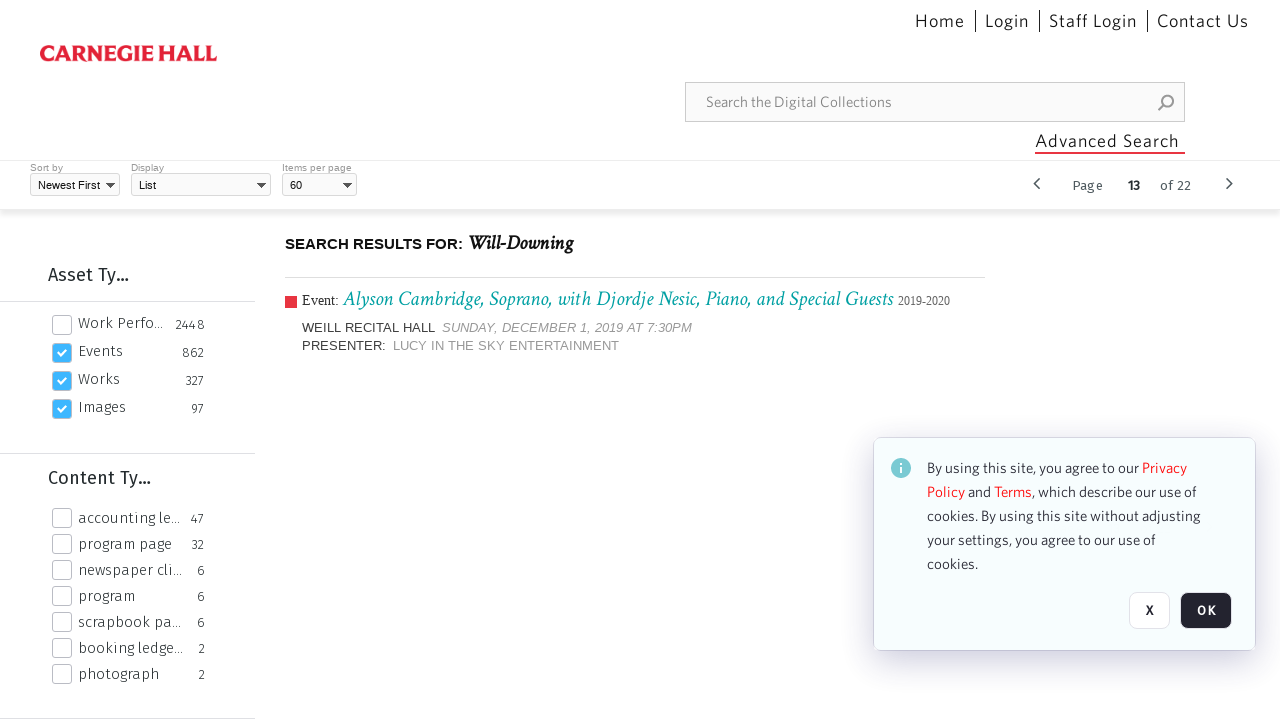

--- FILE ---
content_type: text/html; charset=utf-8
request_url: https://collections.carnegiehall.org/CS.aspx?VP3=SearchResult&VBID=2RRMLB9J02C8J&PN=13&IID=2RRJ8ZSDF4TQ
body_size: 50766
content:
<div class="ABS VF A3" id="a1.1.6.11" data-p="al,,0,b,,0,,,-1,,,-1," data-r='{"sfa":"A3","PopupType":"30736"}' data-vf="VBPaging_Thumb_VForm"><div class="BG"></div><div id="a1.1.6.11:PagingContainerPnl" class="CT Panel ABS ClearFixC Paging_VForm" data-p="al,,0,,,0,,,-1,,,50," data-r='{"FID":"PagingContainerPnl"}'><div class="BG"></div><div id="a1.1.6.11:LeftPnl" class="CT Panel ABS" data-p=",,0,,,0,,,-1,,,50,"><div id="a1.1.6.11:PreviousBtn" class="CT Button ABS eh5h8ii3 i05klbdw" data-p=",,0,c,_parent,,,,40,,,40," style="width:40px;"><div class="BG"></div><a  tabindex="0" role="button" aria-label="Go to Previous Page"><i class="ico fa fa-angle-left fa-lg"></i></a></div><div id="a1.1.6.11:Page" class="CT Label ABS" data-p="r,,15,c,_parent,,,,-1,,,-1," style="width:9999px"><span class="Lbl" id="a1.1.6.11:Page_Lbl">Page&nbsp;</span></div><div id="a1.1.6.11:TxtPJPnl" class="CT Panel ABS" data-p="r,,9,c,_parent,,,,-1,,,-1,"><div data-pid="a1.1.6.11:TxtPJ" class="CT TextBox NoLabel  Filled  ABS b573coyg ou0h04kt InputNumeric v854i47y" data-p="al,,0,b,,0,,,35,,,-1," style="width:35px;"><div class="Input"><input type="text" id="a1.1.6.11:TxtPJ" name="a1.1.6.11:TxtPJ" style="text-align: right;" value="14" /></div></div><div id="a1.1.6.11:TxtPJBtn" class="CT Button ABS NoWrap" data-p="al,,0,b,,0,,,-1,,,-1,"><div class="BG"></div><a  tabindex="0" role="button"></a></div></div><div id="a1.1.6.11:TotalPageCount" class="CT Label ABS" data-p="r,,9,c,_parent,,,,-1,,,-1," style="width:9999px"><span class="Lbl" id="a1.1.6.11:TotalPageCount_Lbl">of 22&nbsp;</span></div><div id="a1.1.6.11:NextBtn" class="CT Button ABS eh5h8ii3 i05klbdw" data-p="r,,15,c,_parent,,,,40,,,40," data-r='{"PID":"736ac8"}' style="width:40px;"><div class="BG"></div><a  data-preload-src="$Control('a1.1.6.11:NextBtn',ButtonCtrl.Const.CONTROL_NAME).SendEvent('a1.1.6.11','PageChange','F','I','15','','','','','',false,'','','','',typeof(ev)==='undefined'?window.event:ev);"  tabindex="0" role="button" aria-label="Go to Next Page"><i class="ico fa fa-angle-right fa-lg"></i></a></div></div></div></div><div class="ABS VF" id="a1.1.6.8" data-p="al,,0,b,,0,,,-1,,,-1," data-r='{"PopupType":"-2883"}' data-vf="SearchResultImageContainer_VForm"><div class="BG"></div><div id="a1.1.6.8:GlobalPnl" class="CT Panel ABS v3pr81oq" data-p=",,0,b,,20,i,_ancestor:SuperContainer,,,,-1," data-r='{"FID":"SuperContainer","FPT":1}'><div class="BG"></div><div id="a1.1.6.8:ImgContainerPnl" class="CT PanelFloat ABS" data-p=",,0,b,,,,_parent,,,,-1," data-r='{"FID":"ImgContainerPnl","FP":0,"FPT":0,"FloatVSpacing":"40","FloatHSpacing":"0","MinResizeHeight":206}'><div class="ABS AvoidBreak VF" id="a1.1.6.8.3" data-p="al,,0,b,,0,,,-1,,,-1," data-r='{"PopupType":"39911"}' data-vf="ItemViewer_Thumb_List_CarnegieConcert_VForm" data-trigprops='{&quot;TPoints&quot;:&quot;2RRM1TFXSJI5:111012&quot;}' data-tpointhashed='1' data-pv='{"IID":"2RRM1TFXSJI5"}'><div class="BG"></div><figure id="a1.1.6.8.3:MainPnl" class="CT Panel ABS 52431j80" style="width:700px;" vocab="http://schema.org/" typeof="CreativeWork" data-p="al,,0,b,,0,,,700,,,-1," data-r='{"FPT":8,"FPR":12,"FPB":30}'><div class="BG"></div><div id="a1.1.6.8.3:EventColor" class="CT Panel ABS x7t48f26" style=" left:0px;top:19px;width:12px;height:12px;" data-p=",,0,,,19,,,12,,,12," data-r='{"PPA":true}'><div class="BG"></div></div><div id="a1.1.6.8.3:MediaRepresentationPnl" class="CT Panel ABS" data-p="al,,0,b,,0,,,-1,,,-1,"></div><div id="a1.1.6.8.3:EventTitle" class="CT Label ABS le540y5p _FL" data-p="r,EventColor,5,,,0,i,_parent,-25,,,-1,"><a href="https://collections.carnegiehall.org/C.aspx?VP3=CMS3&VF=SearchDetailPopupPage&VBID=2RRMLB9J02C8J&PN=781&IID=2RRM1TFXSJI5" target="_MatrixPopup" tabindex="0" role="button"><div class="Lbl" id="a1.1.6.8.3:EventTitle_Lbl"><p><span style="font-family: 'Open Sans'; font-size: 14px; color: #333333; font-style: normal;">Event: </span><em>Down Town Glee Club</em> <span style="font-family: 'Open Sans'; font-size: 12px; color: #666666;">1970-1971</span><span style="font-family: 'Open Sans'; font-size: 12px; color: #990000; font-style: normal;"> &nbsp;&nbsp;</span></p></div></a></div><div id="a1.1.6.8.3:EventKW1" class="CT Label ABS 6eremg21 _FL" data-p="al,,0,b,,8,i,_parent,-25,,,-1,"><div class="Lbl" id="a1.1.6.8.3:EventKW1_Lbl"><p><span class="Lbl">Main Hall</span> <span class="Value"><em>Friday, December 18, 1970 at 8:30PM</em></span></p></div></div><div id="a1.1.6.8.3:EventKW2" class="CT Label ABS 6eremg21 _FL" data-p="al,,0,b,,3,i,_parent,-25,,,-1,"><div class="Lbl" id="a1.1.6.8.3:EventKW2_Lbl"><p><span class="Lbl">Presenter:</span> <span class="Value">Down Town Glee Club</span></p></div></div><div id="a1.1.6.8.3:EventKW3" class="CT Label ABS 6eremg21 _FL" data-p="al,,0,b,,3,i,_parent,-25,,,-1,"><div class="Lbl" id="a1.1.6.8.3:EventKW3_Lbl"><p><span class="Lbl">Orchestra:</span> <span class="Value">Down Town Glee Club</span></p></div></div><div id="a1.1.6.8.3:EventKW4" class="CT Label ABS 6eremg21 _FL" data-p="al,,0,b,,3,i,_parent,-25,,,-1,"><div class="Lbl" id="a1.1.6.8.3:EventKW4_Lbl"><p><span class="Lbl">Conductor:</span> <span class="Value">George Mead (1902–1996)</span></p></div></div></figure><div id="a1.1.6.8.3:Spacer" class="CT Panel ABS" style="width:20px;" data-p="r,MainPnl,,at,MainPnl,,,,20,,,-1,"></div></div><div class="ABS AvoidBreak VF" id="a1.1.6.8.9" data-p="al,,0,b,,0,,,-1,,,-1," data-r='{"PopupType":"39911"}' data-vf="ItemViewer_Thumb_List_CarnegieConcert_VForm" data-trigprops='{&quot;TPoints&quot;:&quot;2RRM1TTOKHVU:111012&quot;}' data-tpointhashed='1' data-pv='{"IID":"2RRM1TTOKHVU"}'><div class="BG"></div><figure id="a1.1.6.8.9:MainPnl" class="CT Panel ABS 52431j80" style="width:700px;" vocab="http://schema.org/" typeof="CreativeWork" data-p="al,,0,b,,0,,,700,,,-1," data-r='{"FPT":8,"FPR":12,"FPB":30}'><div class="BG"></div><div id="a1.1.6.8.9:EventColor" class="CT Panel ABS x7t48f26" style=" left:0px;top:19px;width:12px;height:12px;" data-p=",,0,,,19,,,12,,,12," data-r='{"PPA":true}'><div class="BG"></div></div><div id="a1.1.6.8.9:MediaRepresentationPnl" class="CT Panel ABS" data-p="al,,0,b,,0,,,-1,,,-1,"></div><div id="a1.1.6.8.9:EventTitle" class="CT Label ABS le540y5p _FL" data-p="r,EventColor,5,,,0,i,_parent,-25,,,-1,"><a href="https://collections.carnegiehall.org/C.aspx?VP3=CMS3&VF=SearchDetailPopupPage&VBID=2RRMLB9J02C8J&PN=782&IID=2RRM1TTOKHVU" target="_MatrixPopup" tabindex="0" role="button"><div class="Lbl" id="a1.1.6.8.9:EventTitle_Lbl"><p><span style="font-family: 'Open Sans'; font-size: 14px; color: #333333; font-style: normal;">Event: </span><em>Midnight Performance: Neil Young, Singer-Songwriter</em> <span style="font-family: 'Open Sans'; font-size: 12px; color: #666666;">1970-1971</span><span style="font-family: 'Open Sans'; font-size: 12px; color: #990000; font-style: normal;"> &nbsp;&nbsp;</span></p></div></a></div><div id="a1.1.6.8.9:EventKW1" class="CT Label ABS 6eremg21 _FL" data-p="al,,0,b,,8,i,_parent,-25,,,-1,"><div class="Lbl" id="a1.1.6.8.9:EventKW1_Lbl"><p><span class="Lbl">Main Hall</span> <span class="Value"><em>Sunday, December 6, 1970</em></span></p></div></div><div id="a1.1.6.8.9:EventKW2" class="CT Label ABS 6eremg21 _FL" data-p="al,,0,b,,3,i,_parent,-25,,,-1,"><div class="Lbl" id="a1.1.6.8.9:EventKW2_Lbl"><p><span class="Lbl">Presenter:</span> <span class="Value">Harold Leventhal Management, Inc.</span></p></div></div></figure><div id="a1.1.6.8.9:Spacer" class="CT Panel ABS" style="width:20px;" data-p="r,MainPnl,,at,MainPnl,,,,20,,,-1,"></div></div><div class="ABS AvoidBreak VF" id="a1.1.6.8.6" data-p="al,,0,b,,0,,,-1,,,-1," data-r='{"PopupType":"39911"}' data-vf="ItemViewer_Thumb_List_CarnegieConcert_VForm" data-trigprops='{&quot;TPoints&quot;:&quot;2RRM1TTOKIR2:111012&quot;}' data-tpointhashed='1' data-pv='{"IID":"2RRM1TTOKIR2"}'><div class="BG"></div><figure id="a1.1.6.8.6:MainPnl" class="CT Panel ABS 52431j80" style="width:700px;" vocab="http://schema.org/" typeof="CreativeWork" data-p="al,,0,b,,0,,,700,,,-1," data-r='{"FPT":8,"FPR":12,"FPB":30}'><div class="BG"></div><div id="a1.1.6.8.6:EventColor" class="CT Panel ABS x7t48f26" style=" left:0px;top:19px;width:12px;height:12px;" data-p=",,0,,,19,,,12,,,12," data-r='{"PPA":true}'><div class="BG"></div></div><div id="a1.1.6.8.6:MediaRepresentationPnl" class="CT Panel ABS" data-p="al,,0,b,,0,,,-1,,,-1,"></div><div id="a1.1.6.8.6:EventTitle" class="CT Label ABS le540y5p _FL" data-p="r,EventColor,5,,,0,i,_parent,-25,,,-1,"><a href="https://collections.carnegiehall.org/C.aspx?VP3=CMS3&VF=SearchDetailPopupPage&VBID=2RRMLB9J02C8J&PN=783&IID=2RRM1TTOKIR2" target="_MatrixPopup" tabindex="0" role="button"><div class="Lbl" id="a1.1.6.8.6:EventTitle_Lbl"><p><span style="font-family: 'Open Sans'; font-size: 14px; color: #333333; font-style: normal;">Event: </span><em>Neil Young, Singer-Songwriter</em> <span style="font-family: 'Open Sans'; font-size: 12px; color: #666666;">1970-1971</span><span style="font-family: 'Open Sans'; font-size: 12px; color: #990000; font-style: normal;"> &nbsp;&nbsp;</span></p></div></a></div><div id="a1.1.6.8.6:EventKW1" class="CT Label ABS 6eremg21 _FL" data-p="al,,0,b,,8,i,_parent,-25,,,-1,"><div class="Lbl" id="a1.1.6.8.6:EventKW1_Lbl"><p><span class="Lbl">Main Hall</span> <span class="Value"><em>Friday, December 4, 1970 at 8:30PM</em></span></p></div></div><div id="a1.1.6.8.6:EventKW2" class="CT Label ABS 6eremg21 _FL" data-p="al,,0,b,,3,i,_parent,-25,,,-1,"><div class="Lbl" id="a1.1.6.8.6:EventKW2_Lbl"><p><span class="Lbl">Presenter:</span> <span class="Value">Harold Leventhal Management, Inc.</span></p></div></div></figure><div id="a1.1.6.8.6:Spacer" class="CT Panel ABS" style="width:20px;" data-p="r,MainPnl,,at,MainPnl,,,,20,,,-1,"></div></div><div class="ABS AvoidBreak VF" id="a1.1.6.8.10" data-p="al,,0,b,,0,,,-1,,,-1," data-r='{"PopupType":"39911"}' data-vf="ItemViewer_Thumb_List_CarnegieConcert_VForm" data-trigprops='{&quot;TPoints&quot;:&quot;2RRM1TFTHYFZ:111012&quot;}' data-tpointhashed='1' data-pv='{"IID":"2RRM1TFTHYFZ"}'><div class="BG"></div><figure id="a1.1.6.8.10:MainPnl" class="CT Panel ABS 52431j80" style="width:700px;" vocab="http://schema.org/" typeof="CreativeWork" data-p="al,,0,b,,0,,,700,,,-1," data-r='{"FPT":8,"FPR":12,"FPB":30}'><div class="BG"></div><div id="a1.1.6.8.10:EventColor" class="CT Panel ABS x7t48f26" style=" left:0px;top:19px;width:12px;height:12px;" data-p=",,0,,,19,,,12,,,12," data-r='{"PPA":true}'><div class="BG"></div></div><div id="a1.1.6.8.10:MediaRepresentationPnl" class="CT Panel ABS" data-p="al,,0,b,,0,,,-1,,,-1,"></div><div id="a1.1.6.8.10:EventTitle" class="CT Label ABS le540y5p _FL" data-p="r,EventColor,5,,,0,i,_parent,-25,,,-1,"><a href="https://collections.carnegiehall.org/C.aspx?VP3=CMS3&VF=SearchDetailPopupPage&VBID=2RRMLB9J02C8J&PN=784&IID=2RRM1TFTHYFZ" target="_MatrixPopup" tabindex="0" role="button"><div class="Lbl" id="a1.1.6.8.10:EventTitle_Lbl"><p><span style="font-family: 'Open Sans'; font-size: 14px; color: #333333; font-style: normal;">Event: </span><em>Melanie, Singer-Songwriter</em> <span style="font-family: 'Open Sans'; font-size: 12px; color: #666666;">1970-1971</span><span style="font-family: 'Open Sans'; font-size: 12px; color: #990000; font-style: normal;"> &nbsp;&nbsp;</span></p></div></a></div><div id="a1.1.6.8.10:EventKW1" class="CT Label ABS 6eremg21 _FL" data-p="al,,0,b,,8,i,_parent,-25,,,-1,"><div class="Lbl" id="a1.1.6.8.10:EventKW1_Lbl"><p><span class="Lbl">Main Hall</span> <span class="Value"><em>Friday, October 23, 1970 at 8:30PM</em></span></p></div></div><div id="a1.1.6.8.10:EventKW2" class="CT Label ABS 6eremg21 _FL" data-p="al,,0,b,,3,i,_parent,-25,,,-1,"><div class="Lbl" id="a1.1.6.8.10:EventKW2_Lbl"><p><span class="Lbl">Presenter:</span> <span class="Value">Peter Schekeryk</span></p></div></div></figure><div id="a1.1.6.8.10:Spacer" class="CT Panel ABS" style="width:20px;" data-p="r,MainPnl,,at,MainPnl,,,,20,,,-1,"></div></div><div class="ABS AvoidBreak VF" id="a1.1.6.8.11" data-p="al,,0,b,,0,,,-1,,,-1," data-r='{"PopupType":"39911"}' data-vf="ItemViewer_Thumb_List_CarnegieConcert_VForm" data-trigprops='{&quot;TPoints&quot;:&quot;2RRM1TTRZ8AW:111012&quot;}' data-tpointhashed='1' data-pv='{"IID":"2RRM1TTRZ8AW"}'><div class="BG"></div><figure id="a1.1.6.8.11:MainPnl" class="CT Panel ABS 52431j80" style="width:700px;" vocab="http://schema.org/" typeof="CreativeWork" data-p="al,,0,b,,0,,,700,,,-1," data-r='{"FPT":8,"FPR":12,"FPB":30}'><div class="BG"></div><div id="a1.1.6.8.11:EventColor" class="CT Panel ABS x7t48f26" style=" left:0px;top:19px;width:12px;height:12px;" data-p=",,0,,,19,,,12,,,12," data-r='{"PPA":true}'><div class="BG"></div></div><div id="a1.1.6.8.11:MediaRepresentationPnl" class="CT Panel ABS" data-p="al,,0,b,,0,,,-1,,,-1,"></div><div id="a1.1.6.8.11:EventTitle" class="CT Label ABS le540y5p _FL" data-p="r,EventColor,5,,,0,i,_parent,-25,,,-1,"><a href="https://collections.carnegiehall.org/C.aspx?VP3=CMS3&VF=SearchDetailPopupPage&VBID=2RRMLB9J02C8J&PN=785&IID=2RRM1TTRZ8AW" target="_MatrixPopup" tabindex="0" role="button"><div class="Lbl" id="a1.1.6.8.11:EventTitle_Lbl"><p><span style="font-family: 'Open Sans'; font-size: 14px; color: #333333; font-style: normal;">Event: </span><em>Melanie, Singer-Songwriter</em> <span style="font-family: 'Open Sans'; font-size: 12px; color: #666666;">1969-1970</span><span style="font-family: 'Open Sans'; font-size: 12px; color: #990000; font-style: normal;"> &nbsp;&nbsp;4 assets</span></p></div></a></div><div id="a1.1.6.8.11:EventKW1" class="CT Label ABS 6eremg21 _FL" data-p="al,,0,b,,8,i,_parent,-25,,,-1,"><div class="Lbl" id="a1.1.6.8.11:EventKW1_Lbl"><p><span class="Lbl">Main Hall</span> <span class="Value"><em>Saturday, June 13, 1970 at 8:30PM</em></span></p></div></div><div id="a1.1.6.8.11:EventKW2" class="CT Label ABS 6eremg21 _FL" data-p="al,,0,b,,3,i,_parent,-25,,,-1,"><div class="Lbl" id="a1.1.6.8.11:EventKW2_Lbl"><p><span class="Lbl">Presenter:</span> <span class="Value">Peter Schekeryk</span></p></div></div></figure><div id="a1.1.6.8.11:Spacer" class="CT Panel ABS" style="width:20px;" data-p="r,MainPnl,,at,MainPnl,,,,20,,,-1,"></div></div><div class="ABS AvoidBreak VF" id="a1.1.6.8.12" data-p="al,,0,b,,0,,,-1,,,-1," data-r='{"PopupType":"39911"}' data-vf="ItemViewer_Thumb_List_CarnegieConcert_VForm" data-trigprops='{&quot;TPoints&quot;:&quot;2RRM1TMZ1QMF:111012&quot;}' data-tpointhashed='1' data-pv='{"IID":"2RRM1TMZ1QMF"}'><div class="BG"></div><figure id="a1.1.6.8.12:MainPnl" class="CT Panel ABS 52431j80" style="width:700px;" vocab="http://schema.org/" typeof="CreativeWork" data-p="al,,0,b,,0,,,700,,,-1," data-r='{"FPT":8,"FPR":12,"FPB":30}'><div class="BG"></div><div id="a1.1.6.8.12:EventColor" class="CT Panel ABS x7t48f26" style=" left:0px;top:19px;width:12px;height:12px;" data-p=",,0,,,19,,,12,,,12," data-r='{"PPA":true}'><div class="BG"></div></div><div id="a1.1.6.8.12:MediaRepresentationPnl" class="CT Panel ABS" data-p="al,,0,b,,0,,,-1,,,-1,"></div><div id="a1.1.6.8.12:EventTitle" class="CT Label ABS le540y5p _FL" data-p="r,EventColor,5,,,0,i,_parent,-25,,,-1,"><a href="https://collections.carnegiehall.org/C.aspx?VP3=CMS3&VF=SearchDetailPopupPage&VBID=2RRMLB9J02C8J&PN=786&IID=2RRM1TMZ1QMF" target="_MatrixPopup" tabindex="0" role="button"><div class="Lbl" id="a1.1.6.8.12:EventTitle_Lbl"><p><span style="font-family: 'Open Sans'; font-size: 14px; color: #333333; font-style: normal;">Event: </span><em>Down Town Glee Club</em> <span style="font-family: 'Open Sans'; font-size: 12px; color: #666666;">1969-1970</span><span style="font-family: 'Open Sans'; font-size: 12px; color: #990000; font-style: normal;"> &nbsp;&nbsp;</span></p></div></a></div><div id="a1.1.6.8.12:EventKW1" class="CT Label ABS 6eremg21 _FL" data-p="al,,0,b,,8,i,_parent,-25,,,-1,"><div class="Lbl" id="a1.1.6.8.12:EventKW1_Lbl"><p><span class="Lbl">Main Hall</span> <span class="Value"><em>Friday, May 15, 1970 at 8:30PM</em></span></p></div></div><div id="a1.1.6.8.12:EventKW2" class="CT Label ABS 6eremg21 _FL" data-p="al,,0,b,,3,i,_parent,-25,,,-1,"><div class="Lbl" id="a1.1.6.8.12:EventKW2_Lbl"><p><span class="Lbl">Presenter:</span> <span class="Value">Down Town Glee Club</span></p></div></div><div id="a1.1.6.8.12:EventKW3" class="CT Label ABS 6eremg21 _FL" data-p="al,,0,b,,3,i,_parent,-25,,,-1,"><div class="Lbl" id="a1.1.6.8.12:EventKW3_Lbl"><p><span class="Lbl">Orchestra:</span> <span class="Value">Down Town Glee Club</span></p></div></div><div id="a1.1.6.8.12:EventKW4" class="CT Label ABS 6eremg21 _FL" data-p="al,,0,b,,3,i,_parent,-25,,,-1,"><div class="Lbl" id="a1.1.6.8.12:EventKW4_Lbl"><p><span class="Lbl">Conductor:</span> <span class="Value">George Mead (1902–1996)</span></p></div></div></figure><div id="a1.1.6.8.12:Spacer" class="CT Panel ABS" style="width:20px;" data-p="r,MainPnl,,at,MainPnl,,,,20,,,-1,"></div></div><div class="ABS AvoidBreak VF" id="a1.1.6.8.71" data-p="al,,0,b,,0,,,-1,,,-1," data-r='{"PopupType":"39911"}' data-vf="ItemViewer_Thumb_List_CarnegieConcert_VForm" data-trigprops='{&quot;TPoints&quot;:&quot;2RRM1TFPXZYW:111012&quot;}' data-tpointhashed='1' data-pv='{"IID":"2RRM1TFPXZYW"}'><div class="BG"></div><figure id="a1.1.6.8.71:MainPnl" class="CT Panel ABS 52431j80" style="width:700px;" vocab="http://schema.org/" typeof="CreativeWork" data-p="al,,0,b,,0,,,700,,,-1," data-r='{"FPT":8,"FPR":12,"FPB":30}'><div class="BG"></div><div id="a1.1.6.8.71:EventColor" class="CT Panel ABS x7t48f26" style=" left:0px;top:19px;width:12px;height:12px;" data-p=",,0,,,19,,,12,,,12," data-r='{"PPA":true}'><div class="BG"></div></div><div id="a1.1.6.8.71:MediaRepresentationPnl" class="CT Panel ABS" data-p="al,,0,b,,0,,,-1,,,-1,"></div><div id="a1.1.6.8.71:EventTitle" class="CT Label ABS le540y5p _FL" data-p="r,EventColor,5,,,0,i,_parent,-25,,,-1,"><a href="https://collections.carnegiehall.org/C.aspx?VP3=CMS3&VF=SearchDetailPopupPage&VBID=2RRMLB9J02C8J&PN=787&IID=2RRM1TFPXZYW" target="_MatrixPopup" tabindex="0" role="button"><div class="Lbl" id="a1.1.6.8.71:EventTitle_Lbl"><p><span style="font-family: 'Open Sans'; font-size: 14px; color: #333333; font-style: normal;">Event: </span><em>Al Hirt, Trumpet, and New Orleans Music Festival</em> <span style="font-family: 'Open Sans'; font-size: 12px; color: #666666;">1969-1970</span><span style="font-family: 'Open Sans'; font-size: 12px; color: #990000; font-style: normal;"> &nbsp;&nbsp;</span></p></div></a></div><div id="a1.1.6.8.71:EventKW1" class="CT Label ABS 6eremg21 _FL" data-p="al,,0,b,,8,i,_parent,-25,,,-1,"><div class="Lbl" id="a1.1.6.8.71:EventKW1_Lbl"><p><span class="Lbl">Main Hall</span> <span class="Value"><em>Saturday, March 14, 1970 at 8:30PM</em></span></p></div></div><div id="a1.1.6.8.71:EventKW2" class="CT Label ABS 6eremg21 _FL" data-p="al,,0,b,,3,i,_parent,-25,,,-1,"><div class="Lbl" id="a1.1.6.8.71:EventKW2_Lbl"><p><span class="Lbl">Presenter:</span> <span class="Value">Gerald W. Purcell Associates, Ltd.</span></p></div></div></figure><div id="a1.1.6.8.71:Spacer" class="CT Panel ABS" style="width:20px;" data-p="r,MainPnl,,at,MainPnl,,,,20,,,-1,"></div></div><div class="ABS AvoidBreak VF" id="a1.1.6.8.18" data-p="al,,0,b,,0,,,-1,,,-1," data-r='{"PopupType":"39911"}' data-vf="ItemViewer_Thumb_List_CarnegieConcert_VForm" data-trigprops='{&quot;TPoints&quot;:&quot;2RRM1TT2XORP:111012&quot;}' data-tpointhashed='1' data-pv='{"IID":"2RRM1TT2XORP"}'><div class="BG"></div><figure id="a1.1.6.8.18:MainPnl" class="CT Panel ABS 52431j80" style="width:700px;" vocab="http://schema.org/" typeof="CreativeWork" data-p="al,,0,b,,0,,,700,,,-1," data-r='{"FPT":8,"FPR":12,"FPB":30}'><div class="BG"></div><div id="a1.1.6.8.18:EventColor" class="CT Panel ABS x7t48f26" style=" left:0px;top:19px;width:12px;height:12px;" data-p=",,0,,,19,,,12,,,12," data-r='{"PPA":true}'><div class="BG"></div></div><div id="a1.1.6.8.18:MediaRepresentationPnl" class="CT Panel ABS" data-p="al,,0,b,,0,,,-1,,,-1,"></div><div id="a1.1.6.8.18:EventTitle" class="CT Label ABS le540y5p _FL" data-p="r,EventColor,5,,,0,i,_parent,-25,,,-1,"><a href="https://collections.carnegiehall.org/C.aspx?VP3=CMS3&VF=SearchDetailPopupPage&VBID=2RRMLB9J02C8J&PN=788&IID=2RRM1TT2XORP" target="_MatrixPopup" tabindex="0" role="button"><div class="Lbl" id="a1.1.6.8.18:EventTitle_Lbl"><p><span style="font-family: 'Open Sans'; font-size: 14px; color: #333333; font-style: normal;">Event: </span><em>Sviatoslav Richter, Piano, and David Oistrakh, Violin</em> <span style="font-family: 'Open Sans'; font-size: 12px; color: #666666;">1969-1970</span><span style="font-family: 'Open Sans'; font-size: 12px; color: #990000; font-style: normal;"> &nbsp;&nbsp;</span></p></div></a></div><div id="a1.1.6.8.18:EventKW1" class="CT Label ABS 6eremg21 _FL" data-p="al,,0,b,,8,i,_parent,-25,,,-1,"><div class="Lbl" id="a1.1.6.8.18:EventKW1_Lbl"><p><span class="Lbl">Main Hall</span> <span class="Value"><em>Sunday, February 1, 1970 at 8:30PM</em></span></p></div></div><div id="a1.1.6.8.18:EventKW2" class="CT Label ABS 6eremg21 _FL" data-p="al,,0,b,,3,i,_parent,-25,,,-1,"><div class="Lbl" id="a1.1.6.8.18:EventKW2_Lbl"><p><span class="Lbl">Presenter:</span> <span class="Value">Sol Hurok (1888–1974)</span></p></div></div></figure><div id="a1.1.6.8.18:Spacer" class="CT Panel ABS" style="width:20px;" data-p="r,MainPnl,,at,MainPnl,,,,20,,,-1,"></div></div><div class="ABS AvoidBreak VF" id="a1.1.6.8.19" data-p="al,,0,b,,0,,,-1,,,-1," data-r='{"PopupType":"39911"}' data-vf="ItemViewer_Thumb_List_CarnegieConcert_VForm" data-trigprops='{&quot;TPoints&quot;:&quot;2RRM1TMPGKMD:111012&quot;}' data-tpointhashed='1' data-pv='{"IID":"2RRM1TMPGKMD"}'><div class="BG"></div><figure id="a1.1.6.8.19:MainPnl" class="CT Panel ABS 52431j80" style="width:700px;" vocab="http://schema.org/" typeof="CreativeWork" data-p="al,,0,b,,0,,,700,,,-1," data-r='{"FPT":8,"FPR":12,"FPB":30}'><div class="BG"></div><div id="a1.1.6.8.19:EventColor" class="CT Panel ABS x7t48f26" style=" left:0px;top:19px;width:12px;height:12px;" data-p=",,0,,,19,,,12,,,12," data-r='{"PPA":true}'><div class="BG"></div></div><div id="a1.1.6.8.19:MediaRepresentationPnl" class="CT Panel ABS" data-p="al,,0,b,,0,,,-1,,,-1,"></div><div id="a1.1.6.8.19:EventTitle" class="CT Label ABS le540y5p _FL" data-p="r,EventColor,5,,,0,i,_parent,-25,,,-1,"><a href="https://collections.carnegiehall.org/C.aspx?VP3=CMS3&VF=SearchDetailPopupPage&VBID=2RRMLB9J02C8J&PN=789&IID=2RRM1TMPGKMD" target="_MatrixPopup" tabindex="0" role="button"><div class="Lbl" id="a1.1.6.8.19:EventTitle_Lbl"><p><span style="font-family: 'Open Sans'; font-size: 14px; color: #333333; font-style: normal;">Event: </span><em>Down Town Glee Club</em> <span style="font-family: 'Open Sans'; font-size: 12px; color: #666666;">1969-1970</span><span style="font-family: 'Open Sans'; font-size: 12px; color: #990000; font-style: normal;"> &nbsp;&nbsp;</span></p></div></a></div><div id="a1.1.6.8.19:EventKW1" class="CT Label ABS 6eremg21 _FL" data-p="al,,0,b,,8,i,_parent,-25,,,-1,"><div class="Lbl" id="a1.1.6.8.19:EventKW1_Lbl"><p><span class="Lbl">Main Hall</span> <span class="Value"><em>Friday, December 19, 1969 at 8:30PM</em></span></p></div></div><div id="a1.1.6.8.19:EventKW2" class="CT Label ABS 6eremg21 _FL" data-p="al,,0,b,,3,i,_parent,-25,,,-1,"><div class="Lbl" id="a1.1.6.8.19:EventKW2_Lbl"><p><span class="Lbl">Presenter:</span> <span class="Value">Down Town Glee Club</span></p></div></div><div id="a1.1.6.8.19:EventKW3" class="CT Label ABS 6eremg21 _FL" data-p="al,,0,b,,3,i,_parent,-25,,,-1,"><div class="Lbl" id="a1.1.6.8.19:EventKW3_Lbl"><p><span class="Lbl">Orchestra:</span> <span class="Value">Down Town Glee Club</span></p></div></div><div id="a1.1.6.8.19:EventKW4" class="CT Label ABS 6eremg21 _FL" data-p="al,,0,b,,3,i,_parent,-25,,,-1,"><div class="Lbl" id="a1.1.6.8.19:EventKW4_Lbl"><p><span class="Lbl">Conductor:</span> <span class="Value">George Mead (1902–1996)</span></p></div></div></figure><div id="a1.1.6.8.19:Spacer" class="CT Panel ABS" style="width:20px;" data-p="r,MainPnl,,at,MainPnl,,,,20,,,-1,"></div></div><div class="ABS AvoidBreak VF" id="a1.1.6.8.20" data-p="al,,0,b,,0,,,-1,,,-1," data-r='{"PopupType":"39911"}' data-vf="ItemViewer_Thumb_List_CarnegieConcert_VForm" data-trigprops='{&quot;TPoints&quot;:&quot;2RRM1TTMS413:111012&quot;}' data-tpointhashed='1' data-pv='{"IID":"2RRM1TTMS413"}'><div class="BG"></div><figure id="a1.1.6.8.20:MainPnl" class="CT Panel ABS 52431j80" style="width:700px;" vocab="http://schema.org/" typeof="CreativeWork" data-p="al,,0,b,,0,,,700,,,-1," data-r='{"FPT":8,"FPR":12,"FPB":30}'><div class="BG"></div><div id="a1.1.6.8.20:EventColor" class="CT Panel ABS x7t48f26" style=" left:0px;top:19px;width:12px;height:12px;" data-p=",,0,,,19,,,12,,,12," data-r='{"PPA":true}'><div class="BG"></div></div><div id="a1.1.6.8.20:MediaRepresentationPnl" class="CT Panel ABS" data-p="al,,0,b,,0,,,-1,,,-1,"></div><div id="a1.1.6.8.20:EventTitle" class="CT Label ABS le540y5p _FL" data-p="r,EventColor,5,,,0,i,_parent,-25,,,-1,"><a href="https://collections.carnegiehall.org/C.aspx?VP3=CMS3&VF=SearchDetailPopupPage&VBID=2RRMLB9J02C8J&PN=790&IID=2RRM1TTMS413" target="_MatrixPopup" tabindex="0" role="button"><div class="Lbl" id="a1.1.6.8.20:EventTitle_Lbl"><p><span style="font-family: 'Open Sans'; font-size: 14px; color: #333333; font-style: normal;">Event: </span><em>Down Town Glee Club</em> <span style="font-family: 'Open Sans'; font-size: 12px; color: #666666;">1968-1969</span><span style="font-family: 'Open Sans'; font-size: 12px; color: #990000; font-style: normal;"> &nbsp;&nbsp;</span></p></div></a></div><div id="a1.1.6.8.20:EventKW1" class="CT Label ABS 6eremg21 _FL" data-p="al,,0,b,,8,i,_parent,-25,,,-1,"><div class="Lbl" id="a1.1.6.8.20:EventKW1_Lbl"><p><span class="Lbl">Main Hall</span> <span class="Value"><em>Friday, May 9, 1969 at 8:30PM</em></span></p></div></div><div id="a1.1.6.8.20:EventKW2" class="CT Label ABS 6eremg21 _FL" data-p="al,,0,b,,3,i,_parent,-25,,,-1,"><div class="Lbl" id="a1.1.6.8.20:EventKW2_Lbl"><p><span class="Lbl">Presenter:</span> <span class="Value">Down Town Glee Club</span></p></div></div><div id="a1.1.6.8.20:EventKW3" class="CT Label ABS 6eremg21 _FL" data-p="al,,0,b,,3,i,_parent,-25,,,-1,"><div class="Lbl" id="a1.1.6.8.20:EventKW3_Lbl"><p><span class="Lbl">Orchestra:</span> <span class="Value">Down Town Glee Club</span></p></div></div><div id="a1.1.6.8.20:EventKW4" class="CT Label ABS 6eremg21 _FL" data-p="al,,0,b,,3,i,_parent,-25,,,-1,"><div class="Lbl" id="a1.1.6.8.20:EventKW4_Lbl"><p><span class="Lbl">Conductor:</span> <span class="Value">George Mead (1902–1996)</span></p></div></div></figure><div id="a1.1.6.8.20:Spacer" class="CT Panel ABS" style="width:20px;" data-p="r,MainPnl,,at,MainPnl,,,,20,,,-1,"></div></div><div class="ABS AvoidBreak VF" id="a1.1.6.8.21" data-p="al,,0,b,,0,,,-1,,,-1," data-r='{"PopupType":"39911"}' data-vf="ItemViewer_Thumb_List_CarnegieConcert_VForm" data-trigprops='{&quot;TPoints&quot;:&quot;2RRM1TM5A9VO:111012&quot;}' data-tpointhashed='1' data-pv='{"IID":"2RRM1TM5A9VO"}'><div class="BG"></div><figure id="a1.1.6.8.21:MainPnl" class="CT Panel ABS 52431j80" style="width:700px;" vocab="http://schema.org/" typeof="CreativeWork" data-p="al,,0,b,,0,,,700,,,-1," data-r='{"FPT":8,"FPR":12,"FPB":30}'><div class="BG"></div><div id="a1.1.6.8.21:EventColor" class="CT Panel ABS x7t48f26" style=" left:0px;top:19px;width:12px;height:12px;" data-p=",,0,,,19,,,12,,,12," data-r='{"PPA":true}'><div class="BG"></div></div><div id="a1.1.6.8.21:MediaRepresentationPnl" class="CT Panel ABS" data-p="al,,0,b,,0,,,-1,,,-1,"></div><div id="a1.1.6.8.21:EventTitle" class="CT Label ABS le540y5p _FL" data-p="r,EventColor,5,,,0,i,_parent,-25,,,-1,"><a href="https://collections.carnegiehall.org/C.aspx?VP3=CMS3&VF=SearchDetailPopupPage&VBID=2RRMLB9J02C8J&PN=791&IID=2RRM1TM5A9VO" target="_MatrixPopup" tabindex="0" role="button"><div class="Lbl" id="a1.1.6.8.21:EventTitle_Lbl"><p><span style="font-family: 'Open Sans'; font-size: 14px; color: #333333; font-style: normal;">Event: </span><em>The Concordia Choir</em> <span style="font-family: 'Open Sans'; font-size: 12px; color: #666666;">1968-1969</span><span style="font-family: 'Open Sans'; font-size: 12px; color: #990000; font-style: normal;"> &nbsp;&nbsp;</span></p></div></a></div><div id="a1.1.6.8.21:EventKW1" class="CT Label ABS 6eremg21 _FL" data-p="al,,0,b,,8,i,_parent,-25,,,-1,"><div class="Lbl" id="a1.1.6.8.21:EventKW1_Lbl"><p><span class="Lbl">Main Hall</span> <span class="Value"><em>Tuesday, February 18, 1969 at 8:30PM</em></span></p></div></div><div id="a1.1.6.8.21:EventKW2" class="CT Label ABS 6eremg21 _FL" data-p="al,,0,b,,3,i,_parent,-25,,,-1,"><div class="Lbl" id="a1.1.6.8.21:EventKW2_Lbl"><p><span class="Lbl">Presenter:</span> <span class="Value">Other Presenter</span></p></div></div><div id="a1.1.6.8.21:EventKW3" class="CT Label ABS 6eremg21 _FL" data-p="al,,0,b,,3,i,_parent,-25,,,-1,"><div class="Lbl" id="a1.1.6.8.21:EventKW3_Lbl"><p><span class="Lbl">Orchestra:</span> <span class="Value">The Concordia Choir</span></p></div></div><div id="a1.1.6.8.21:EventKW4" class="CT Label ABS 6eremg21 _FL" data-p="al,,0,b,,3,i,_parent,-25,,,-1,"><div class="Lbl" id="a1.1.6.8.21:EventKW4_Lbl"><p><span class="Lbl">Conductor:</span> <span class="Value">Paul J. Christiansen (1914–1997)</span></p></div></div></figure><div id="a1.1.6.8.21:Spacer" class="CT Panel ABS" style="width:20px;" data-p="r,MainPnl,,at,MainPnl,,,,20,,,-1,"></div></div><div class="ABS AvoidBreak VF" id="a1.1.6.8.22" data-p="al,,0,b,,0,,,-1,,,-1," data-r='{"PopupType":"39911"}' data-vf="ItemViewer_Thumb_List_CarnegieConcert_VForm" data-trigprops='{&quot;TPoints&quot;:&quot;2RRM1TT7G3IP:111012&quot;}' data-tpointhashed='1' data-pv='{"IID":"2RRM1TT7G3IP"}'><div class="BG"></div><figure id="a1.1.6.8.22:MainPnl" class="CT Panel ABS 52431j80" style="width:700px;" vocab="http://schema.org/" typeof="CreativeWork" data-p="al,,0,b,,0,,,700,,,-1," data-r='{"FPT":8,"FPR":12,"FPB":30}'><div class="BG"></div><div id="a1.1.6.8.22:EventColor" class="CT Panel ABS x7t48f26" style=" left:0px;top:19px;width:12px;height:12px;" data-p=",,0,,,19,,,12,,,12," data-r='{"PPA":true}'><div class="BG"></div></div><div id="a1.1.6.8.22:MediaRepresentationPnl" class="CT Panel ABS" data-p="al,,0,b,,0,,,-1,,,-1,"></div><div id="a1.1.6.8.22:EventTitle" class="CT Label ABS le540y5p _FL" data-p="r,EventColor,5,,,0,i,_parent,-25,,,-1,"><a href="https://collections.carnegiehall.org/C.aspx?VP3=CMS3&VF=SearchDetailPopupPage&VBID=2RRMLB9J02C8J&PN=792&IID=2RRM1TT7G3IP" target="_MatrixPopup" tabindex="0" role="button"><div class="Lbl" id="a1.1.6.8.22:EventTitle_Lbl"><p><span style="font-family: 'Open Sans'; font-size: 14px; color: #333333; font-style: normal;">Event: </span><em>Down Town Glee Club</em> <span style="font-family: 'Open Sans'; font-size: 12px; color: #666666;">1968-1969</span><span style="font-family: 'Open Sans'; font-size: 12px; color: #990000; font-style: normal;"> &nbsp;&nbsp;</span></p></div></a></div><div id="a1.1.6.8.22:EventKW1" class="CT Label ABS 6eremg21 _FL" data-p="al,,0,b,,8,i,_parent,-25,,,-1,"><div class="Lbl" id="a1.1.6.8.22:EventKW1_Lbl"><p><span class="Lbl">Main Hall</span> <span class="Value"><em>Friday, December 20, 1968 at 8:30PM</em></span></p></div></div><div id="a1.1.6.8.22:EventKW2" class="CT Label ABS 6eremg21 _FL" data-p="al,,0,b,,3,i,_parent,-25,,,-1,"><div class="Lbl" id="a1.1.6.8.22:EventKW2_Lbl"><p><span class="Lbl">Presenter:</span> <span class="Value">Down Town Glee Club</span></p></div></div><div id="a1.1.6.8.22:EventKW3" class="CT Label ABS 6eremg21 _FL" data-p="al,,0,b,,3,i,_parent,-25,,,-1,"><div class="Lbl" id="a1.1.6.8.22:EventKW3_Lbl"><p><span class="Lbl">Orchestra:</span> <span class="Value">Down Town Glee Club</span></p></div></div></figure><div id="a1.1.6.8.22:Spacer" class="CT Panel ABS" style="width:20px;" data-p="r,MainPnl,,at,MainPnl,,,,20,,,-1,"></div></div><div class="ABS AvoidBreak VF" id="a1.1.6.8.82" data-p="al,,0,b,,0,,,-1,,,-1," data-r='{"PopupType":"39911"}' data-vf="ItemViewer_Thumb_List_CarnegieConcert_VForm" data-trigprops='{&quot;TPoints&quot;:&quot;2RRM1TMPG9SK:111012&quot;}' data-tpointhashed='1' data-pv='{"IID":"2RRM1TMPG9SK"}'><div class="BG"></div><figure id="a1.1.6.8.82:MainPnl" class="CT Panel ABS 52431j80" style="width:700px;" vocab="http://schema.org/" typeof="CreativeWork" data-p="al,,0,b,,0,,,700,,,-1," data-r='{"FPT":8,"FPR":12,"FPB":30}'><div class="BG"></div><div id="a1.1.6.8.82:EventColor" class="CT Panel ABS x7t48f26" style=" left:0px;top:19px;width:12px;height:12px;" data-p=",,0,,,19,,,12,,,12," data-r='{"PPA":true}'><div class="BG"></div></div><div id="a1.1.6.8.82:MediaRepresentationPnl" class="CT Panel ABS" data-p="al,,0,b,,0,,,-1,,,-1,"></div><div id="a1.1.6.8.82:EventTitle" class="CT Label ABS le540y5p _FL" data-p="r,EventColor,5,,,0,i,_parent,-25,,,-1,"><a href="https://collections.carnegiehall.org/C.aspx?VP3=CMS3&VF=SearchDetailPopupPage&VBID=2RRMLB9J02C8J&PN=793&IID=2RRM1TMPG9SK" target="_MatrixPopup" tabindex="0" role="button"><div class="Lbl" id="a1.1.6.8.82:EventTitle_Lbl"><p><span style="font-family: 'Open Sans'; font-size: 14px; color: #333333; font-style: normal;">Event: </span><em>Down Town Glee Club</em> <span style="font-family: 'Open Sans'; font-size: 12px; color: #666666;">1967-1968</span><span style="font-family: 'Open Sans'; font-size: 12px; color: #990000; font-style: normal;"> &nbsp;&nbsp;</span></p></div></a></div><div id="a1.1.6.8.82:EventKW1" class="CT Label ABS 6eremg21 _FL" data-p="al,,0,b,,8,i,_parent,-25,,,-1,"><div class="Lbl" id="a1.1.6.8.82:EventKW1_Lbl"><p><span class="Lbl">Main Hall</span> <span class="Value"><em>Wednesday, May 1, 1968 at 8:30PM</em></span></p></div></div><div id="a1.1.6.8.82:EventKW2" class="CT Label ABS 6eremg21 _FL" data-p="al,,0,b,,3,i,_parent,-25,,,-1,"><div class="Lbl" id="a1.1.6.8.82:EventKW2_Lbl"><p><span class="Lbl">Presenter:</span> <span class="Value">Down Town Glee Club</span></p></div></div><div id="a1.1.6.8.82:EventKW3" class="CT Label ABS 6eremg21 _FL" data-p="al,,0,b,,3,i,_parent,-25,,,-1,"><div class="Lbl" id="a1.1.6.8.82:EventKW3_Lbl"><p><span class="Lbl">Orchestra:</span> <span class="Value">Down Town Glee Club</span></p></div></div><div id="a1.1.6.8.82:EventKW4" class="CT Label ABS 6eremg21 _FL" data-p="al,,0,b,,3,i,_parent,-25,,,-1,"><div class="Lbl" id="a1.1.6.8.82:EventKW4_Lbl"><p><span class="Lbl">Conductor:</span> <span class="Value">George Mead (1902–1996)</span></p></div></div></figure><div id="a1.1.6.8.82:Spacer" class="CT Panel ABS" style="width:20px;" data-p="r,MainPnl,,at,MainPnl,,,,20,,,-1,"></div></div><div class="ABS AvoidBreak VF" id="a1.1.6.8.73" data-p="al,,0,b,,0,,,-1,,,-1," data-r='{"PopupType":"39911"}' data-vf="ItemViewer_Thumb_List_CarnegieConcert_VForm" data-trigprops='{&quot;TPoints&quot;:&quot;2RRM1TM9YVX1:111012&quot;}' data-tpointhashed='1' data-pv='{"IID":"2RRM1TM9YVX1"}'><div class="BG"></div><figure id="a1.1.6.8.73:MainPnl" class="CT Panel ABS 52431j80" style="width:700px;" vocab="http://schema.org/" typeof="CreativeWork" data-p="al,,0,b,,0,,,700,,,-1," data-r='{"FPT":8,"FPR":12,"FPB":30}'><div class="BG"></div><div id="a1.1.6.8.73:EventColor" class="CT Panel ABS x7t48f26" style=" left:0px;top:19px;width:12px;height:12px;" data-p=",,0,,,19,,,12,,,12," data-r='{"PPA":true}'><div class="BG"></div></div><div id="a1.1.6.8.73:MediaRepresentationPnl" class="CT Panel ABS" data-p="al,,0,b,,0,,,-1,,,-1,"></div><div id="a1.1.6.8.73:EventTitle" class="CT Label ABS le540y5p _FL" data-p="r,EventColor,5,,,0,i,_parent,-25,,,-1,"><a href="https://collections.carnegiehall.org/C.aspx?VP3=CMS3&VF=SearchDetailPopupPage&VBID=2RRMLB9J02C8J&PN=794&IID=2RRM1TM9YVX1" target="_MatrixPopup" tabindex="0" role="button"><div class="Lbl" id="a1.1.6.8.73:EventTitle_Lbl"><p><span style="font-family: 'Open Sans'; font-size: 14px; color: #333333; font-style: normal;">Event: </span><em>Duke Ellington in His Concert of Sacred Music</em> <span style="font-family: 'Open Sans'; font-size: 12px; color: #666666;">1967-1968</span><span style="font-family: 'Open Sans'; font-size: 12px; color: #990000; font-style: normal;"> &nbsp;&nbsp;39 assets</span></p></div></a></div><div id="a1.1.6.8.73:EventKW1" class="CT Label ABS 6eremg21 _FL" data-p="al,,0,b,,8,i,_parent,-25,,,-1,"><div class="Lbl" id="a1.1.6.8.73:EventKW1_Lbl"><p><span class="Lbl">Main Hall</span> <span class="Value"><em>Thursday, April 4, 1968 at 8:15PM</em></span></p></div></div><div id="a1.1.6.8.73:EventKW2" class="CT Label ABS 6eremg21 _FL" data-p="al,,0,b,,3,i,_parent,-25,,,-1,"><div class="Lbl" id="a1.1.6.8.73:EventKW2_Lbl"><p><span class="Lbl">Presenter:</span> <span class="Value">Tougaloo College Alumni Association of New York</span></p></div></div><div id="a1.1.6.8.73:EventKW3" class="CT Label ABS 6eremg21 _FL" data-p="al,,0,b,,3,i,_parent,-25,,,-1,"><div class="Lbl" id="a1.1.6.8.73:EventKW3_Lbl"><p><span class="Lbl">Orchestra:</span> <span class="Value">Duke Ellington and His Orchestra</span></p></div></div><div id="a1.1.6.8.73:EventKW4" class="CT Label ABS 6eremg21 _FL" data-p="al,,0,b,,3,i,_parent,-25,,,-1,"><div class="Lbl" id="a1.1.6.8.73:EventKW4_Lbl"><p><span class="Lbl">Conductor:</span> <span class="Value">Duke Ellington (1899–1974)</span></p></div></div></figure><div id="a1.1.6.8.73:Spacer" class="CT Panel ABS" style="width:20px;" data-p="r,MainPnl,,at,MainPnl,,,,20,,,-1,"></div></div><div class="ABS AvoidBreak VF" id="a1.1.6.8.74" data-p="al,,0,b,,0,,,-1,,,-1," data-r='{"PopupType":"39911"}' data-vf="ItemViewer_Thumb_List_CarnegieConcert_VForm" data-trigprops='{&quot;TPoints&quot;:&quot;2RRM1TFOWPXQ:111012&quot;}' data-tpointhashed='1' data-pv='{"IID":"2RRM1TFOWPXQ"}'><div class="BG"></div><figure id="a1.1.6.8.74:MainPnl" class="CT Panel ABS 52431j80" style="width:700px;" vocab="http://schema.org/" typeof="CreativeWork" data-p="al,,0,b,,0,,,700,,,-1," data-r='{"FPT":8,"FPR":12,"FPB":30}'><div class="BG"></div><div id="a1.1.6.8.74:EventColor" class="CT Panel ABS x7t48f26" style=" left:0px;top:19px;width:12px;height:12px;" data-p=",,0,,,19,,,12,,,12," data-r='{"PPA":true}'><div class="BG"></div></div><div id="a1.1.6.8.74:MediaRepresentationPnl" class="CT Panel ABS" data-p="al,,0,b,,0,,,-1,,,-1,"></div><div id="a1.1.6.8.74:EventTitle" class="CT Label ABS le540y5p _FL" data-p="r,EventColor,5,,,0,i,_parent,-25,,,-1,"><a href="https://collections.carnegiehall.org/C.aspx?VP3=CMS3&VF=SearchDetailPopupPage&VBID=2RRMLB9J02C8J&PN=795&IID=2RRM1TFOWPXQ" target="_MatrixPopup" tabindex="0" role="button"><div class="Lbl" id="a1.1.6.8.74:EventTitle_Lbl"><p><span style="font-family: 'Open Sans'; font-size: 14px; color: #333333; font-style: normal;">Event: </span><em>Joan Baez, Singer</em> <span style="font-family: 'Open Sans'; font-size: 12px; color: #666666;">1967-1968</span><span style="font-family: 'Open Sans'; font-size: 12px; color: #990000; font-style: normal;"> &nbsp;&nbsp;</span></p></div></a></div><div id="a1.1.6.8.74:EventKW1" class="CT Label ABS 6eremg21 _FL" data-p="al,,0,b,,8,i,_parent,-25,,,-1,"><div class="Lbl" id="a1.1.6.8.74:EventKW1_Lbl"><p><span class="Lbl">Main Hall</span> <span class="Value"><em>Saturday, March 30, 1968 at 8:30PM</em></span></p></div></div><div id="a1.1.6.8.74:EventKW2" class="CT Label ABS 6eremg21 _FL" data-p="al,,0,b,,3,i,_parent,-25,,,-1,"><div class="Lbl" id="a1.1.6.8.74:EventKW2_Lbl"><p><span class="Lbl">Presenter:</span> <span class="Value">Harold Leventhal Management, Inc.</span></p></div></div></figure><div id="a1.1.6.8.74:Spacer" class="CT Panel ABS" style="width:20px;" data-p="r,MainPnl,,at,MainPnl,,,,20,,,-1,"></div></div><div class="ABS AvoidBreak VF" id="a1.1.6.8.75" data-p="al,,0,b,,0,,,-1,,,-1," data-r='{"PopupType":"39911"}' data-vf="ItemViewer_Thumb_List_CarnegieConcert_VForm" data-trigprops='{&quot;TPoints&quot;:&quot;2RRM1TT5K18P:111012&quot;}' data-tpointhashed='1' data-pv='{"IID":"2RRM1TT5K18P"}'><div class="BG"></div><figure id="a1.1.6.8.75:MainPnl" class="CT Panel ABS 52431j80" style="width:700px;" vocab="http://schema.org/" typeof="CreativeWork" data-p="al,,0,b,,0,,,700,,,-1," data-r='{"FPT":8,"FPR":12,"FPB":30}'><div class="BG"></div><div id="a1.1.6.8.75:EventColor" class="CT Panel ABS x7t48f26" style=" left:0px;top:19px;width:12px;height:12px;" data-p=",,0,,,19,,,12,,,12," data-r='{"PPA":true}'><div class="BG"></div></div><div id="a1.1.6.8.75:MediaRepresentationPnl" class="CT Panel ABS" data-p="al,,0,b,,0,,,-1,,,-1,"></div><div id="a1.1.6.8.75:EventTitle" class="CT Label ABS le540y5p _FL" data-p="r,EventColor,5,,,0,i,_parent,-25,,,-1,"><a href="https://collections.carnegiehall.org/C.aspx?VP3=CMS3&VF=SearchDetailPopupPage&VBID=2RRMLB9J02C8J&PN=796&IID=2RRM1TT5K18P" target="_MatrixPopup" tabindex="0" role="button"><div class="Lbl" id="a1.1.6.8.75:EventTitle_Lbl"><p><span style="font-family: 'Open Sans'; font-size: 14px; color: #333333; font-style: normal;">Event: </span><em>Enrico Macias, Singer and Guitarist</em> <span style="font-family: 'Open Sans'; font-size: 12px; color: #666666;">1967-1968</span><span style="font-family: 'Open Sans'; font-size: 12px; color: #990000; font-style: normal;"> &nbsp;&nbsp;2 assets</span></p></div></a></div><div id="a1.1.6.8.75:EventKW1" class="CT Label ABS 6eremg21 _FL" data-p="al,,0,b,,8,i,_parent,-25,,,-1,"><div class="Lbl" id="a1.1.6.8.75:EventKW1_Lbl"><p><span class="Lbl">Main Hall</span> <span class="Value"><em>Saturday, February 17, 1968 at 8:30PM</em></span></p></div></div><div id="a1.1.6.8.75:EventKW2" class="CT Label ABS 6eremg21 _FL" data-p="al,,0,b,,3,i,_parent,-25,,,-1,"><div class="Lbl" id="a1.1.6.8.75:EventKW2_Lbl"><p><span class="Lbl">Presenter:</span> <span class="Value">Harold Leventhal Management, Inc.</span></p></div></div><div id="a1.1.6.8.75:EventKW3" class="CT Label ABS 6eremg21 _FL" data-p="al,,0,b,,3,i,_parent,-25,,,-1,"><div class="Lbl" id="a1.1.6.8.75:EventKW3_Lbl"><p><span class="Lbl">Orchestra:</span> <span class="Value">[unnamed orchestra]</span></p></div></div><div id="a1.1.6.8.75:EventKW4" class="CT Label ABS 6eremg21 _FL" data-p="al,,0,b,,3,i,_parent,-25,,,-1,"><div class="Lbl" id="a1.1.6.8.75:EventKW4_Lbl"><p><span class="Lbl">Conductor:</span> <span class="Value">Jean Claudric (1930–)</span></p></div></div></figure><div id="a1.1.6.8.75:Spacer" class="CT Panel ABS" style="width:20px;" data-p="r,MainPnl,,at,MainPnl,,,,20,,,-1,"></div></div><div class="ABS AvoidBreak VF" id="a1.1.6.8.76" data-p="al,,0,b,,0,,,-1,,,-1," data-r='{"PopupType":"39911"}' data-vf="ItemViewer_Thumb_List_CarnegieConcert_VForm" data-trigprops='{&quot;TPoints&quot;:&quot;2RRM1TFCUN1M:111012&quot;}' data-tpointhashed='1' data-pv='{"IID":"2RRM1TFCUN1M"}'><div class="BG"></div><figure id="a1.1.6.8.76:MainPnl" class="CT Panel ABS 52431j80" style="width:700px;" vocab="http://schema.org/" typeof="CreativeWork" data-p="al,,0,b,,0,,,700,,,-1," data-r='{"FPT":8,"FPR":12,"FPB":30}'><div class="BG"></div><div id="a1.1.6.8.76:EventColor" class="CT Panel ABS x7t48f26" style=" left:0px;top:19px;width:12px;height:12px;" data-p=",,0,,,19,,,12,,,12," data-r='{"PPA":true}'><div class="BG"></div></div><div id="a1.1.6.8.76:MediaRepresentationPnl" class="CT Panel ABS" data-p="al,,0,b,,0,,,-1,,,-1,"></div><div id="a1.1.6.8.76:EventTitle" class="CT Label ABS le540y5p _FL" data-p="r,EventColor,5,,,0,i,_parent,-25,,,-1,"><a href="https://collections.carnegiehall.org/C.aspx?VP3=CMS3&VF=SearchDetailPopupPage&VBID=2RRMLB9J02C8J&PN=797&IID=2RRM1TFCUN1M" target="_MatrixPopup" tabindex="0" role="button"><div class="Lbl" id="a1.1.6.8.76:EventTitle_Lbl"><p><span style="font-family: 'Open Sans'; font-size: 14px; color: #333333; font-style: normal;">Event: </span><em>A Tribute to Woody Guthrie</em> <span style="font-family: 'Open Sans'; font-size: 12px; color: #666666;">1967-1968</span><span style="font-family: 'Open Sans'; font-size: 12px; color: #990000; font-style: normal;"> &nbsp;&nbsp;39 assets</span></p></div></a></div><div id="a1.1.6.8.76:EventKW1" class="CT Label ABS 6eremg21 _FL" data-p="al,,0,b,,8,i,_parent,-25,,,-1,"><div class="Lbl" id="a1.1.6.8.76:EventKW1_Lbl"><p><span class="Lbl">Main Hall</span> <span class="Value"><em>Saturday, January 20, 1968 at 8:00PM</em></span></p></div></div><div id="a1.1.6.8.76:EventKW2" class="CT Label ABS 6eremg21 _FL" data-p="al,,0,b,,3,i,_parent,-25,,,-1,"><div class="Lbl" id="a1.1.6.8.76:EventKW2_Lbl"><p><span class="Lbl">Presenter:</span> <span class="Value">Guthrie Children&#39;s Trust Fund</span></p></div></div></figure><div id="a1.1.6.8.76:Spacer" class="CT Panel ABS" style="width:20px;" data-p="r,MainPnl,,at,MainPnl,,,,20,,,-1,"></div></div><div class="ABS AvoidBreak VF" id="a1.1.6.8.77" data-p="al,,0,b,,0,,,-1,,,-1," data-r='{"PopupType":"39911"}' data-vf="ItemViewer_Thumb_List_CarnegieConcert_VForm" data-trigprops='{&quot;TPoints&quot;:&quot;2RRM1TD1S2HO:111012&quot;}' data-tpointhashed='1' data-pv='{"IID":"2RRM1TD1S2HO"}'><div class="BG"></div><figure id="a1.1.6.8.77:MainPnl" class="CT Panel ABS 52431j80" style="width:700px;" vocab="http://schema.org/" typeof="CreativeWork" data-p="al,,0,b,,0,,,700,,,-1," data-r='{"FPT":8,"FPR":12,"FPB":30}'><div class="BG"></div><div id="a1.1.6.8.77:EventColor" class="CT Panel ABS x7t48f26" style=" left:0px;top:19px;width:12px;height:12px;" data-p=",,0,,,19,,,12,,,12," data-r='{"PPA":true}'><div class="BG"></div></div><div id="a1.1.6.8.77:MediaRepresentationPnl" class="CT Panel ABS" data-p="al,,0,b,,0,,,-1,,,-1,"></div><div id="a1.1.6.8.77:EventTitle" class="CT Label ABS le540y5p _FL" data-p="r,EventColor,5,,,0,i,_parent,-25,,,-1,"><a href="https://collections.carnegiehall.org/C.aspx?VP3=CMS3&VF=SearchDetailPopupPage&VBID=2RRMLB9J02C8J&PN=798&IID=2RRM1TD1S2HO" target="_MatrixPopup" tabindex="0" role="button"><div class="Lbl" id="a1.1.6.8.77:EventTitle_Lbl"><p><span style="font-family: 'Open Sans'; font-size: 14px; color: #333333; font-style: normal;">Event: </span><em>A Tribute to Woody Guthrie</em> <span style="font-family: 'Open Sans'; font-size: 12px; color: #666666;">1967-1968</span><span style="font-family: 'Open Sans'; font-size: 12px; color: #990000; font-style: normal;"> &nbsp;&nbsp;4 assets</span></p></div></a></div><div id="a1.1.6.8.77:EventKW1" class="CT Label ABS 6eremg21 _FL" data-p="al,,0,b,,8,i,_parent,-25,,,-1,"><div class="Lbl" id="a1.1.6.8.77:EventKW1_Lbl"><p><span class="Lbl">Main Hall</span> <span class="Value"><em>Saturday, January 20, 1968 at 3:00PM</em></span></p></div></div><div id="a1.1.6.8.77:EventKW2" class="CT Label ABS 6eremg21 _FL" data-p="al,,0,b,,3,i,_parent,-25,,,-1,"><div class="Lbl" id="a1.1.6.8.77:EventKW2_Lbl"><p><span class="Lbl">Presenter:</span> <span class="Value">Guthrie Children&#39;s Trust Fund</span></p></div></div></figure><div id="a1.1.6.8.77:Spacer" class="CT Panel ABS" style="width:20px;" data-p="r,MainPnl,,at,MainPnl,,,,20,,,-1,"></div></div><div class="ABS AvoidBreak VF" id="a1.1.6.8.78" data-p="al,,0,b,,0,,,-1,,,-1," data-r='{"PopupType":"39911"}' data-vf="ItemViewer_Thumb_List_CarnegieConcert_VForm" data-trigprops='{&quot;TPoints&quot;:&quot;2RRM1TTQ3SI4:111012&quot;}' data-tpointhashed='1' data-pv='{"IID":"2RRM1TTQ3SI4"}'><div class="BG"></div><figure id="a1.1.6.8.78:MainPnl" class="CT Panel ABS 52431j80" style="width:700px;" vocab="http://schema.org/" typeof="CreativeWork" data-p="al,,0,b,,0,,,700,,,-1," data-r='{"FPT":8,"FPR":12,"FPB":30}'><div class="BG"></div><div id="a1.1.6.8.78:EventColor" class="CT Panel ABS x7t48f26" style=" left:0px;top:19px;width:12px;height:12px;" data-p=",,0,,,19,,,12,,,12," data-r='{"PPA":true}'><div class="BG"></div></div><div id="a1.1.6.8.78:MediaRepresentationPnl" class="CT Panel ABS" data-p="al,,0,b,,0,,,-1,,,-1,"></div><div id="a1.1.6.8.78:EventTitle" class="CT Label ABS le540y5p _FL" data-p="r,EventColor,5,,,0,i,_parent,-25,,,-1,"><a href="https://collections.carnegiehall.org/C.aspx?VP3=CMS3&VF=SearchDetailPopupPage&VBID=2RRMLB9J02C8J&PN=799&IID=2RRM1TTQ3SI4" target="_MatrixPopup" tabindex="0" role="button"><div class="Lbl" id="a1.1.6.8.78:EventTitle_Lbl"><p><span style="font-family: 'Open Sans'; font-size: 14px; color: #333333; font-style: normal;">Event: </span><em>Down Town Glee Club</em> <span style="font-family: 'Open Sans'; font-size: 12px; color: #666666;">1967-1968</span><span style="font-family: 'Open Sans'; font-size: 12px; color: #990000; font-style: normal;"> &nbsp;&nbsp;</span></p></div></a></div><div id="a1.1.6.8.78:EventKW1" class="CT Label ABS 6eremg21 _FL" data-p="al,,0,b,,8,i,_parent,-25,,,-1,"><div class="Lbl" id="a1.1.6.8.78:EventKW1_Lbl"><p><span class="Lbl">Main Hall</span> <span class="Value"><em>Friday, December 15, 1967 at 8:30PM</em></span></p></div></div><div id="a1.1.6.8.78:EventKW2" class="CT Label ABS 6eremg21 _FL" data-p="al,,0,b,,3,i,_parent,-25,,,-1,"><div class="Lbl" id="a1.1.6.8.78:EventKW2_Lbl"><p><span class="Lbl">Presenter:</span> <span class="Value">Down Town Glee Club</span></p></div></div><div id="a1.1.6.8.78:EventKW3" class="CT Label ABS 6eremg21 _FL" data-p="al,,0,b,,3,i,_parent,-25,,,-1,"><div class="Lbl" id="a1.1.6.8.78:EventKW3_Lbl"><p><span class="Lbl">Orchestra:</span> <span class="Value">Down Town Glee Club</span></p></div></div><div id="a1.1.6.8.78:EventKW4" class="CT Label ABS 6eremg21 _FL" data-p="al,,0,b,,3,i,_parent,-25,,,-1,"><div class="Lbl" id="a1.1.6.8.78:EventKW4_Lbl"><p><span class="Lbl">Conductor:</span> <span class="Value">George Mead (1902–1996)</span></p></div></div></figure><div id="a1.1.6.8.78:Spacer" class="CT Panel ABS" style="width:20px;" data-p="r,MainPnl,,at,MainPnl,,,,20,,,-1,"></div></div><div class="ABS AvoidBreak VF" id="a1.1.6.8.79" data-p="al,,0,b,,0,,,-1,,,-1," data-r='{"PopupType":"39911"}' data-vf="ItemViewer_Thumb_List_CarnegieConcert_VForm" data-trigprops='{&quot;TPoints&quot;:&quot;2RRM1TF8EYP7:111012&quot;}' data-tpointhashed='1' data-pv='{"IID":"2RRM1TF8EYP7"}'><div class="BG"></div><figure id="a1.1.6.8.79:MainPnl" class="CT Panel ABS 52431j80" style="width:700px;" vocab="http://schema.org/" typeof="CreativeWork" data-p="al,,0,b,,0,,,700,,,-1," data-r='{"FPT":8,"FPR":12,"FPB":30}'><div class="BG"></div><div id="a1.1.6.8.79:EventColor" class="CT Panel ABS x7t48f26" style=" left:0px;top:19px;width:12px;height:12px;" data-p=",,0,,,19,,,12,,,12," data-r='{"PPA":true}'><div class="BG"></div></div><div id="a1.1.6.8.79:MediaRepresentationPnl" class="CT Panel ABS" data-p="al,,0,b,,0,,,-1,,,-1,"></div><div id="a1.1.6.8.79:EventTitle" class="CT Label ABS le540y5p _FL" data-p="r,EventColor,5,,,0,i,_parent,-25,,,-1,"><a href="https://collections.carnegiehall.org/C.aspx?VP3=CMS3&VF=SearchDetailPopupPage&VBID=2RRMLB9J02C8J&PN=800&IID=2RRM1TF8EYP7" target="_MatrixPopup" tabindex="0" role="button"><div class="Lbl" id="a1.1.6.8.79:EventTitle_Lbl"><p><span style="font-family: 'Open Sans'; font-size: 14px; color: #333333; font-style: normal;">Event: </span><em>Evenings for New Music</em> <span style="font-family: 'Open Sans'; font-size: 12px; color: #666666;">1967-1968</span><span style="font-family: 'Open Sans'; font-size: 12px; color: #990000; font-style: normal;"> &nbsp;&nbsp;2 assets</span></p></div></a></div><div id="a1.1.6.8.79:EventKW1" class="CT Label ABS 6eremg21 _FL" data-p="al,,0,b,,8,i,_parent,-25,,,-1,"><div class="Lbl" id="a1.1.6.8.79:EventKW1_Lbl"><p><span class="Lbl">Carnegie Recital Hall</span> <span class="Value"><em>Tuesday, November 7, 1967 at 8:30PM</em></span></p></div></div><div id="a1.1.6.8.79:EventKW2" class="CT Label ABS 6eremg21 _FL" data-p="al,,0,b,,3,i,_parent,-25,,,-1,"><div class="Lbl" id="a1.1.6.8.79:EventKW2_Lbl"><p><span class="Lbl">Presenter:</span> <span class="Value">The Carnegie Hall Corporation</span></p></div></div></figure><div id="a1.1.6.8.79:Spacer" class="CT Panel ABS" style="width:20px;" data-p="r,MainPnl,,at,MainPnl,,,,20,,,-1,"></div></div><div class="ABS AvoidBreak VF" id="a1.1.6.8.80" data-p="al,,0,b,,0,,,-1,,,-1," data-r='{"PopupType":"39911"}' data-vf="ItemViewer_Thumb_List_CarnegieConcert_VForm" data-trigprops='{&quot;TPoints&quot;:&quot;2RRM1TMDYUHP:111012&quot;}' data-tpointhashed='1' data-pv='{"IID":"2RRM1TMDYUHP"}'><div class="BG"></div><figure id="a1.1.6.8.80:MainPnl" class="CT Panel ABS 52431j80" style="width:700px;" vocab="http://schema.org/" typeof="CreativeWork" data-p="al,,0,b,,0,,,700,,,-1," data-r='{"FPT":8,"FPR":12,"FPB":30}'><div class="BG"></div><div id="a1.1.6.8.80:EventColor" class="CT Panel ABS x7t48f26" style=" left:0px;top:19px;width:12px;height:12px;" data-p=",,0,,,19,,,12,,,12," data-r='{"PPA":true}'><div class="BG"></div></div><div id="a1.1.6.8.80:MediaRepresentationPnl" class="CT Panel ABS" data-p="al,,0,b,,0,,,-1,,,-1,"></div><div id="a1.1.6.8.80:EventTitle" class="CT Label ABS le540y5p _FL" data-p="r,EventColor,5,,,0,i,_parent,-25,,,-1,"><a href="https://collections.carnegiehall.org/C.aspx?VP3=CMS3&VF=SearchDetailPopupPage&VBID=2RRMLB9J02C8J&PN=801&IID=2RRM1TMDYUHP" target="_MatrixPopup" tabindex="0" role="button"><div class="Lbl" id="a1.1.6.8.80:EventTitle_Lbl"><p><span style="font-family: 'Open Sans'; font-size: 14px; color: #333333; font-style: normal;">Event: </span><em>Down Town Glee Club: 40th Anniversary Concert</em> <span style="font-family: 'Open Sans'; font-size: 12px; color: #666666;">1966-1967</span><span style="font-family: 'Open Sans'; font-size: 12px; color: #990000; font-style: normal;"> &nbsp;&nbsp;</span></p></div></a></div><div id="a1.1.6.8.80:EventKW1" class="CT Label ABS 6eremg21 _FL" data-p="al,,0,b,,8,i,_parent,-25,,,-1,"><div class="Lbl" id="a1.1.6.8.80:EventKW1_Lbl"><p><span class="Lbl">Main Hall</span> <span class="Value"><em>Friday, May 12, 1967 at 8:30PM</em></span></p></div></div><div id="a1.1.6.8.80:EventKW2" class="CT Label ABS 6eremg21 _FL" data-p="al,,0,b,,3,i,_parent,-25,,,-1,"><div class="Lbl" id="a1.1.6.8.80:EventKW2_Lbl"><p><span class="Lbl">Presenter:</span> <span class="Value">Down Town Glee Club</span></p></div></div><div id="a1.1.6.8.80:EventKW3" class="CT Label ABS 6eremg21 _FL" data-p="al,,0,b,,3,i,_parent,-25,,,-1,"><div class="Lbl" id="a1.1.6.8.80:EventKW3_Lbl"><p><span class="Lbl">Orchestra:</span> <span class="Value">Down Town Glee Club</span></p></div></div><div id="a1.1.6.8.80:EventKW4" class="CT Label ABS 6eremg21 _FL" data-p="al,,0,b,,3,i,_parent,-25,,,-1,"><div class="Lbl" id="a1.1.6.8.80:EventKW4_Lbl"><p><span class="Lbl">Conductor:</span> <span class="Value">George Mead (1902–1996)</span></p></div></div></figure><div id="a1.1.6.8.80:Spacer" class="CT Panel ABS" style="width:20px;" data-p="r,MainPnl,,at,MainPnl,,,,20,,,-1,"></div></div><div class="ABS AvoidBreak VF" id="a1.1.6.8.81" data-p="al,,0,b,,0,,,-1,,,-1," data-r='{"PopupType":"39911"}' data-vf="ItemViewer_Thumb_List_CarnegieConcert_VForm" data-trigprops='{&quot;TPoints&quot;:&quot;2RRM1TMRG8ZW:111012&quot;}' data-tpointhashed='1' data-pv='{"IID":"2RRM1TMRG8ZW"}'><div class="BG"></div><figure id="a1.1.6.8.81:MainPnl" class="CT Panel ABS 52431j80" style="width:700px;" vocab="http://schema.org/" typeof="CreativeWork" data-p="al,,0,b,,0,,,700,,,-1," data-r='{"FPT":8,"FPR":12,"FPB":30}'><div class="BG"></div><div id="a1.1.6.8.81:EventColor" class="CT Panel ABS x7t48f26" style=" left:0px;top:19px;width:12px;height:12px;" data-p=",,0,,,19,,,12,,,12," data-r='{"PPA":true}'><div class="BG"></div></div><div id="a1.1.6.8.81:MediaRepresentationPnl" class="CT Panel ABS" data-p="al,,0,b,,0,,,-1,,,-1,"></div><div id="a1.1.6.8.81:EventTitle" class="CT Label ABS le540y5p _FL" data-p="r,EventColor,5,,,0,i,_parent,-25,,,-1,"><a href="https://collections.carnegiehall.org/C.aspx?VP3=CMS3&VF=SearchDetailPopupPage&VBID=2RRMLB9J02C8J&PN=802&IID=2RRM1TMRG8ZW" target="_MatrixPopup" tabindex="0" role="button"><div class="Lbl" id="a1.1.6.8.81:EventTitle_Lbl"><p><span style="font-family: 'Open Sans'; font-size: 14px; color: #333333; font-style: normal;">Event: </span><em>Down Town Glee Club</em> <span style="font-family: 'Open Sans'; font-size: 12px; color: #666666;">1966-1967</span><span style="font-family: 'Open Sans'; font-size: 12px; color: #990000; font-style: normal;"> &nbsp;&nbsp;</span></p></div></a></div><div id="a1.1.6.8.81:EventKW1" class="CT Label ABS 6eremg21 _FL" data-p="al,,0,b,,8,i,_parent,-25,,,-1,"><div class="Lbl" id="a1.1.6.8.81:EventKW1_Lbl"><p><span class="Lbl">Main Hall</span> <span class="Value"><em>Friday, December 16, 1966 at 8:30PM</em></span></p></div></div><div id="a1.1.6.8.81:EventKW2" class="CT Label ABS 6eremg21 _FL" data-p="al,,0,b,,3,i,_parent,-25,,,-1,"><div class="Lbl" id="a1.1.6.8.81:EventKW2_Lbl"><p><span class="Lbl">Presenter:</span> <span class="Value">Down Town Glee Club</span></p></div></div><div id="a1.1.6.8.81:EventKW3" class="CT Label ABS 6eremg21 _FL" data-p="al,,0,b,,3,i,_parent,-25,,,-1,"><div class="Lbl" id="a1.1.6.8.81:EventKW3_Lbl"><p><span class="Lbl">Orchestra:</span> <span class="Value">Down Town Glee Club</span></p></div></div><div id="a1.1.6.8.81:EventKW4" class="CT Label ABS 6eremg21 _FL" data-p="al,,0,b,,3,i,_parent,-25,,,-1,"><div class="Lbl" id="a1.1.6.8.81:EventKW4_Lbl"><p><span class="Lbl">Conductor:</span> <span class="Value">George Mead (1902–1996)</span></p></div></div></figure><div id="a1.1.6.8.81:Spacer" class="CT Panel ABS" style="width:20px;" data-p="r,MainPnl,,at,MainPnl,,,,20,,,-1,"></div></div><div class="ABS AvoidBreak VF" id="a1.1.6.8.83" data-p="al,,0,b,,0,,,-1,,,-1," data-r='{"PopupType":"39911"}' data-vf="ItemViewer_Thumb_List_CarnegieConcert_VForm" data-trigprops='{&quot;TPoints&quot;:&quot;2RRM1TT7ONFK:111012&quot;}' data-tpointhashed='1' data-pv='{"IID":"2RRM1TT7ONFK"}'><div class="BG"></div><figure id="a1.1.6.8.83:MainPnl" class="CT Panel ABS 52431j80" style="width:700px;" vocab="http://schema.org/" typeof="CreativeWork" data-p="al,,0,b,,0,,,700,,,-1," data-r='{"FPT":8,"FPR":12,"FPB":30}'><div class="BG"></div><div id="a1.1.6.8.83:EventColor" class="CT Panel ABS x7t48f26" style=" left:0px;top:19px;width:12px;height:12px;" data-p=",,0,,,19,,,12,,,12," data-r='{"PPA":true}'><div class="BG"></div></div><div id="a1.1.6.8.83:MediaRepresentationPnl" class="CT Panel ABS" data-p="al,,0,b,,0,,,-1,,,-1,"></div><div id="a1.1.6.8.83:EventTitle" class="CT Label ABS le540y5p _FL" data-p="r,EventColor,5,,,0,i,_parent,-25,,,-1,"><a href="https://collections.carnegiehall.org/C.aspx?VP3=CMS3&VF=SearchDetailPopupPage&VBID=2RRMLB9J02C8J&PN=803&IID=2RRM1TT7ONFK" target="_MatrixPopup" tabindex="0" role="button"><div class="Lbl" id="a1.1.6.8.83:EventTitle_Lbl"><p><span style="font-family: 'Open Sans'; font-size: 14px; color: #333333; font-style: normal;">Event: </span><em>Down Town Glee Club</em> <span style="font-family: 'Open Sans'; font-size: 12px; color: #666666;">1965-1966</span><span style="font-family: 'Open Sans'; font-size: 12px; color: #990000; font-style: normal;"> &nbsp;&nbsp;</span></p></div></a></div><div id="a1.1.6.8.83:EventKW1" class="CT Label ABS 6eremg21 _FL" data-p="al,,0,b,,8,i,_parent,-25,,,-1,"><div class="Lbl" id="a1.1.6.8.83:EventKW1_Lbl"><p><span class="Lbl">Main Hall</span> <span class="Value"><em>Friday, April 29, 1966 at 8:30PM</em></span></p></div></div><div id="a1.1.6.8.83:EventKW2" class="CT Label ABS 6eremg21 _FL" data-p="al,,0,b,,3,i,_parent,-25,,,-1,"><div class="Lbl" id="a1.1.6.8.83:EventKW2_Lbl"><p><span class="Lbl">Presenter:</span> <span class="Value">Down Town Glee Club</span></p></div></div><div id="a1.1.6.8.83:EventKW3" class="CT Label ABS 6eremg21 _FL" data-p="al,,0,b,,3,i,_parent,-25,,,-1,"><div class="Lbl" id="a1.1.6.8.83:EventKW3_Lbl"><p><span class="Lbl">Orchestra:</span> <span class="Value">Down Town Glee Club</span></p></div></div><div id="a1.1.6.8.83:EventKW4" class="CT Label ABS 6eremg21 _FL" data-p="al,,0,b,,3,i,_parent,-25,,,-1,"><div class="Lbl" id="a1.1.6.8.83:EventKW4_Lbl"><p><span class="Lbl">Conductor:</span> <span class="Value">George Mead (1902–1996)</span></p></div></div></figure><div id="a1.1.6.8.83:Spacer" class="CT Panel ABS" style="width:20px;" data-p="r,MainPnl,,at,MainPnl,,,,20,,,-1,"></div></div><div class="ABS AvoidBreak VF" id="a1.1.6.8.84" data-p="al,,0,b,,0,,,-1,,,-1," data-r='{"PopupType":"39911"}' data-vf="ItemViewer_Thumb_List_CarnegieConcert_VForm" data-trigprops='{&quot;TPoints&quot;:&quot;2RRM1TT155PP:111012&quot;}' data-tpointhashed='1' data-pv='{"IID":"2RRM1TT155PP"}'><div class="BG"></div><figure id="a1.1.6.8.84:MainPnl" class="CT Panel ABS 52431j80" style="width:700px;" vocab="http://schema.org/" typeof="CreativeWork" data-p="al,,0,b,,0,,,700,,,-1," data-r='{"FPT":8,"FPR":12,"FPB":30}'><div class="BG"></div><div id="a1.1.6.8.84:EventColor" class="CT Panel ABS x7t48f26" style=" left:0px;top:19px;width:12px;height:12px;" data-p=",,0,,,19,,,12,,,12," data-r='{"PPA":true}'><div class="BG"></div></div><div id="a1.1.6.8.84:MediaRepresentationPnl" class="CT Panel ABS" data-p="al,,0,b,,0,,,-1,,,-1,"></div><div id="a1.1.6.8.84:EventTitle" class="CT Label ABS le540y5p _FL" data-p="r,EventColor,5,,,0,i,_parent,-25,,,-1,"><a href="https://collections.carnegiehall.org/C.aspx?VP3=CMS3&VF=SearchDetailPopupPage&VBID=2RRMLB9J02C8J&PN=804&IID=2RRM1TT155PP" target="_MatrixPopup" tabindex="0" role="button"><div class="Lbl" id="a1.1.6.8.84:EventTitle_Lbl"><p><span style="font-family: 'Open Sans'; font-size: 14px; color: #333333; font-style: normal;">Event: </span><em>Carmel Quinn&#39;s Irish Festival of Stars</em> <span style="font-family: 'Open Sans'; font-size: 12px; color: #666666;">1965-1966</span><span style="font-family: 'Open Sans'; font-size: 12px; color: #990000; font-style: normal;"> &nbsp;&nbsp;</span></p></div></a></div><div id="a1.1.6.8.84:EventKW1" class="CT Label ABS 6eremg21 _FL" data-p="al,,0,b,,8,i,_parent,-25,,,-1,"><div class="Lbl" id="a1.1.6.8.84:EventKW1_Lbl"><p><span class="Lbl">Main Hall</span> <span class="Value"><em>Saturday, March 12, 1966 at 8:30PM</em></span></p></div></div><div id="a1.1.6.8.84:EventKW2" class="CT Label ABS 6eremg21 _FL" data-p="al,,0,b,,3,i,_parent,-25,,,-1,"><div class="Lbl" id="a1.1.6.8.84:EventKW2_Lbl"><p><span class="Lbl">Presenter:</span> <span class="Value">Carmel Quinn (1925–2021)</span></p></div></div></figure><div id="a1.1.6.8.84:Spacer" class="CT Panel ABS" style="width:20px;" data-p="r,MainPnl,,at,MainPnl,,,,20,,,-1,"></div></div><div class="ABS AvoidBreak VF" id="a1.1.6.8.85" data-p="al,,0,b,,0,,,-1,,,-1," data-r='{"PopupType":"39911"}' data-vf="ItemViewer_Thumb_List_CarnegieConcert_VForm" data-trigprops='{&quot;TPoints&quot;:&quot;2RRJ8Z7UTQL7:111012&quot;}' data-tpointhashed='1' data-pv='{"IID":"2RRJ8Z7UTQL7"}'><div class="BG"></div><figure id="a1.1.6.8.85:MainPnl" class="CT Panel ABS 52431j80" style="width:700px;" vocab="http://schema.org/" typeof="CreativeWork" data-p="al,,0,b,,0,,,700,,,-1," data-r='{"FPT":8,"FPR":12,"FPB":30}'><div class="BG"></div><div id="a1.1.6.8.85:EventColor" class="CT Panel ABS x7t48f26" style=" left:0px;top:19px;width:12px;height:12px;" data-p=",,0,,,19,,,12,,,12," data-r='{"PPA":true}'><div class="BG"></div></div><div id="a1.1.6.8.85:MediaRepresentationPnl" class="CT Panel ABS" data-p="al,,0,b,,0,,,-1,,,-1,"></div><div id="a1.1.6.8.85:EventTitle" class="CT Label ABS le540y5p _FL" data-p="r,EventColor,5,,,0,i,_parent,-25,,,-1,"><a href="https://collections.carnegiehall.org/C.aspx?VP3=CMS3&VF=SearchDetailPopupPage&VBID=2RRMLB9J02C8J&PN=805&IID=2RRJ8Z7UTQL7" target="_MatrixPopup" tabindex="0" role="button"><div class="Lbl" id="a1.1.6.8.85:EventTitle_Lbl"><p><span style="font-family: 'Open Sans'; font-size: 14px; color: #333333; font-style: normal;">Event: </span><em>Concert of Music by Johannes Somary</em> <span style="font-family: 'Open Sans'; font-size: 12px; color: #666666;">1965-1966</span><span style="font-family: 'Open Sans'; font-size: 12px; color: #990000; font-style: normal;"> &nbsp;&nbsp;</span></p></div></a></div><div id="a1.1.6.8.85:EventKW1" class="CT Label ABS 6eremg21 _FL" data-p="al,,0,b,,8,i,_parent,-25,,,-1,"><div class="Lbl" id="a1.1.6.8.85:EventKW1_Lbl"><p><span class="Lbl">Carnegie Recital Hall</span> <span class="Value"><em>Tuesday, March 1, 1966 at 8:30PM</em></span></p></div></div><div id="a1.1.6.8.85:EventKW2" class="CT Label ABS 6eremg21 _FL" data-p="al,,0,b,,3,i,_parent,-25,,,-1,"><div class="Lbl" id="a1.1.6.8.85:EventKW2_Lbl"><p><span class="Lbl">Presenter:</span> <span class="Value">Norman J. Seaman (1923–2009)</span></p></div></div></figure><div id="a1.1.6.8.85:Spacer" class="CT Panel ABS" style="width:20px;" data-p="r,MainPnl,,at,MainPnl,,,,20,,,-1,"></div></div><div class="ABS AvoidBreak VF" id="a1.1.6.8.36" data-p="al,,0,b,,0,,,-1,,,-1," data-r='{"PopupType":"39911"}' data-vf="ItemViewer_Thumb_List_CarnegieConcert_VForm" data-trigprops='{&quot;TPoints&quot;:&quot;2RRM1TTRHUN4:111012&quot;}' data-tpointhashed='1' data-pv='{"IID":"2RRM1TTRHUN4"}'><div class="BG"></div><figure id="a1.1.6.8.36:MainPnl" class="CT Panel ABS 52431j80" style="width:700px;" vocab="http://schema.org/" typeof="CreativeWork" data-p="al,,0,b,,0,,,700,,,-1," data-r='{"FPT":8,"FPR":12,"FPB":30}'><div class="BG"></div><div id="a1.1.6.8.36:EventColor" class="CT Panel ABS x7t48f26" style=" left:0px;top:19px;width:12px;height:12px;" data-p=",,0,,,19,,,12,,,12," data-r='{"PPA":true}'><div class="BG"></div></div><div id="a1.1.6.8.36:MediaRepresentationPnl" class="CT Panel ABS" data-p="al,,0,b,,0,,,-1,,,-1,"></div><div id="a1.1.6.8.36:EventTitle" class="CT Label ABS le540y5p _FL" data-p="r,EventColor,5,,,0,i,_parent,-25,,,-1,"><a href="https://collections.carnegiehall.org/C.aspx?VP3=CMS3&VF=SearchDetailPopupPage&VBID=2RRMLB9J02C8J&PN=806&IID=2RRM1TTRHUN4" target="_MatrixPopup" tabindex="0" role="button"><div class="Lbl" id="a1.1.6.8.36:EventTitle_Lbl"><p><span style="font-family: 'Open Sans'; font-size: 14px; color: #333333; font-style: normal;">Event: </span><em>William Warfield, Bass-Baritone</em> <span style="font-family: 'Open Sans'; font-size: 12px; color: #666666;">1965-1966</span><span style="font-family: 'Open Sans'; font-size: 12px; color: #990000; font-style: normal;"> &nbsp;&nbsp;</span></p></div></a></div><div id="a1.1.6.8.36:EventKW1" class="CT Label ABS 6eremg21 _FL" data-p="al,,0,b,,8,i,_parent,-25,,,-1,"><div class="Lbl" id="a1.1.6.8.36:EventKW1_Lbl"><p><span class="Lbl">Main Hall</span> <span class="Value"><em>Sunday, January 9, 1966 at 8:30PM</em></span></p></div></div></figure><div id="a1.1.6.8.36:Spacer" class="CT Panel ABS" style="width:20px;" data-p="r,MainPnl,,at,MainPnl,,,,20,,,-1,"></div></div><div class="ABS AvoidBreak VF" id="a1.1.6.8.37" data-p="al,,0,b,,0,,,-1,,,-1," data-r='{"PopupType":"39911"}' data-vf="ItemViewer_Thumb_List_CarnegieConcert_VForm" data-trigprops='{&quot;TPoints&quot;:&quot;2RRM1TMVMJN3:111012&quot;}' data-tpointhashed='1' data-pv='{"IID":"2RRM1TMVMJN3"}'><div class="BG"></div><figure id="a1.1.6.8.37:MainPnl" class="CT Panel ABS 52431j80" style="width:700px;" vocab="http://schema.org/" typeof="CreativeWork" data-p="al,,0,b,,0,,,700,,,-1," data-r='{"FPT":8,"FPR":12,"FPB":30}'><div class="BG"></div><div id="a1.1.6.8.37:EventColor" class="CT Panel ABS x7t48f26" style=" left:0px;top:19px;width:12px;height:12px;" data-p=",,0,,,19,,,12,,,12," data-r='{"PPA":true}'><div class="BG"></div></div><div id="a1.1.6.8.37:MediaRepresentationPnl" class="CT Panel ABS" data-p="al,,0,b,,0,,,-1,,,-1,"></div><div id="a1.1.6.8.37:EventTitle" class="CT Label ABS le540y5p _FL" data-p="r,EventColor,5,,,0,i,_parent,-25,,,-1,"><a href="https://collections.carnegiehall.org/C.aspx?VP3=CMS3&VF=SearchDetailPopupPage&VBID=2RRMLB9J02C8J&PN=807&IID=2RRM1TMVMJN3" target="_MatrixPopup" tabindex="0" role="button"><div class="Lbl" id="a1.1.6.8.37:EventTitle_Lbl"><p><span style="font-family: 'Open Sans'; font-size: 14px; color: #333333; font-style: normal;">Event: </span><em>Down Town Glee Club</em> <span style="font-family: 'Open Sans'; font-size: 12px; color: #666666;">1965-1966</span><span style="font-family: 'Open Sans'; font-size: 12px; color: #990000; font-style: normal;"> &nbsp;&nbsp;</span></p></div></a></div><div id="a1.1.6.8.37:EventKW1" class="CT Label ABS 6eremg21 _FL" data-p="al,,0,b,,8,i,_parent,-25,,,-1,"><div class="Lbl" id="a1.1.6.8.37:EventKW1_Lbl"><p><span class="Lbl">Main Hall</span> <span class="Value"><em>Saturday, December 18, 1965 at 8:30PM</em></span></p></div></div><div id="a1.1.6.8.37:EventKW2" class="CT Label ABS 6eremg21 _FL" data-p="al,,0,b,,3,i,_parent,-25,,,-1,"><div class="Lbl" id="a1.1.6.8.37:EventKW2_Lbl"><p><span class="Lbl">Presenter:</span> <span class="Value">Down Town Glee Club</span></p></div></div><div id="a1.1.6.8.37:EventKW3" class="CT Label ABS 6eremg21 _FL" data-p="al,,0,b,,3,i,_parent,-25,,,-1,"><div class="Lbl" id="a1.1.6.8.37:EventKW3_Lbl"><p><span class="Lbl">Orchestra:</span> <span class="Value">Down Town Glee Club</span></p></div></div><div id="a1.1.6.8.37:EventKW4" class="CT Label ABS 6eremg21 _FL" data-p="al,,0,b,,3,i,_parent,-25,,,-1,"><div class="Lbl" id="a1.1.6.8.37:EventKW4_Lbl"><p><span class="Lbl">Conductor:</span> <span class="Value">George Mead (1902–1996)</span></p></div></div></figure><div id="a1.1.6.8.37:Spacer" class="CT Panel ABS" style="width:20px;" data-p="r,MainPnl,,at,MainPnl,,,,20,,,-1,"></div></div><div class="ABS AvoidBreak VF" id="a1.1.6.8.86" data-p="al,,0,b,,0,,,-1,,,-1," data-r='{"PopupType":"39911"}' data-vf="ItemViewer_Thumb_List_CarnegieConcert_VForm" data-trigprops='{&quot;TPoints&quot;:&quot;2RRM1TTZANF3:111012&quot;}' data-tpointhashed='1' data-pv='{"IID":"2RRM1TTZANF3"}'><div class="BG"></div><figure id="a1.1.6.8.86:MainPnl" class="CT Panel ABS 52431j80" style="width:700px;" vocab="http://schema.org/" typeof="CreativeWork" data-p="al,,0,b,,0,,,700,,,-1," data-r='{"FPT":8,"FPR":12,"FPB":30}'><div class="BG"></div><div id="a1.1.6.8.86:EventColor" class="CT Panel ABS x7t48f26" style=" left:0px;top:19px;width:12px;height:12px;" data-p=",,0,,,19,,,12,,,12," data-r='{"PPA":true}'><div class="BG"></div></div><div id="a1.1.6.8.86:MediaRepresentationPnl" class="CT Panel ABS" data-p="al,,0,b,,0,,,-1,,,-1,"></div><div id="a1.1.6.8.86:EventTitle" class="CT Label ABS le540y5p _FL" data-p="r,EventColor,5,,,0,i,_parent,-25,,,-1,"><a href="https://collections.carnegiehall.org/C.aspx?VP3=CMS3&VF=SearchDetailPopupPage&VBID=2RRMLB9J02C8J&PN=808&IID=2RRM1TTZANF3" target="_MatrixPopup" tabindex="0" role="button"><div class="Lbl" id="a1.1.6.8.86:EventTitle_Lbl"><p><span style="font-family: 'Open Sans'; font-size: 14px; color: #333333; font-style: normal;">Event: </span><em>Down Town Glee Club</em> <span style="font-family: 'Open Sans'; font-size: 12px; color: #666666;">1964-1965</span><span style="font-family: 'Open Sans'; font-size: 12px; color: #990000; font-style: normal;"> &nbsp;&nbsp;</span></p></div></a></div><div id="a1.1.6.8.86:EventKW1" class="CT Label ABS 6eremg21 _FL" data-p="al,,0,b,,8,i,_parent,-25,,,-1,"><div class="Lbl" id="a1.1.6.8.86:EventKW1_Lbl"><p><span class="Lbl">Main Hall</span> <span class="Value"><em>Wednesday, May 5, 1965 at 8:30PM</em></span></p></div></div><div id="a1.1.6.8.86:EventKW2" class="CT Label ABS 6eremg21 _FL" data-p="al,,0,b,,3,i,_parent,-25,,,-1,"><div class="Lbl" id="a1.1.6.8.86:EventKW2_Lbl"><p><span class="Lbl">Presenter:</span> <span class="Value">Down Town Glee Club</span></p></div></div><div id="a1.1.6.8.86:EventKW3" class="CT Label ABS 6eremg21 _FL" data-p="al,,0,b,,3,i,_parent,-25,,,-1,"><div class="Lbl" id="a1.1.6.8.86:EventKW3_Lbl"><p><span class="Lbl">Orchestra:</span> <span class="Value">Down Town Glee Club</span></p></div></div><div id="a1.1.6.8.86:EventKW4" class="CT Label ABS 6eremg21 _FL" data-p="al,,0,b,,3,i,_parent,-25,,,-1,"><div class="Lbl" id="a1.1.6.8.86:EventKW4_Lbl"><p><span class="Lbl">Conductor:</span> <span class="Value">George Mead (1902–1996)</span></p></div></div></figure><div id="a1.1.6.8.86:Spacer" class="CT Panel ABS" style="width:20px;" data-p="r,MainPnl,,at,MainPnl,,,,20,,,-1,"></div></div><div class="ABS AvoidBreak VF" id="a1.1.6.8.87" data-p="al,,0,b,,0,,,-1,,,-1," data-r='{"PopupType":"39911"}' data-vf="ItemViewer_Thumb_List_CarnegieConcert_VForm" data-trigprops='{&quot;TPoints&quot;:&quot;2RRM1TTU04JI:111012&quot;}' data-tpointhashed='1' data-pv='{"IID":"2RRM1TTU04JI"}'><div class="BG"></div><figure id="a1.1.6.8.87:MainPnl" class="CT Panel ABS 52431j80" style="width:700px;" vocab="http://schema.org/" typeof="CreativeWork" data-p="al,,0,b,,0,,,700,,,-1," data-r='{"FPT":8,"FPR":12,"FPB":30}'><div class="BG"></div><div id="a1.1.6.8.87:EventColor" class="CT Panel ABS x7t48f26" style=" left:0px;top:19px;width:12px;height:12px;" data-p=",,0,,,19,,,12,,,12," data-r='{"PPA":true}'><div class="BG"></div></div><div id="a1.1.6.8.87:MediaRepresentationPnl" class="CT Panel ABS" data-p="al,,0,b,,0,,,-1,,,-1,"></div><div id="a1.1.6.8.87:EventTitle" class="CT Label ABS le540y5p _FL" data-p="r,EventColor,5,,,0,i,_parent,-25,,,-1,"><a href="https://collections.carnegiehall.org/C.aspx?VP3=CMS3&VF=SearchDetailPopupPage&VBID=2RRMLB9J02C8J&PN=809&IID=2RRM1TTU04JI" target="_MatrixPopup" tabindex="0" role="button"><div class="Lbl" id="a1.1.6.8.87:EventTitle_Lbl"><p><span style="font-family: 'Open Sans'; font-size: 14px; color: #333333; font-style: normal;">Event: </span><em>Al Hirt and his All-Star Sextet</em> <span style="font-family: 'Open Sans'; font-size: 12px; color: #666666;">1964-1965</span><span style="font-family: 'Open Sans'; font-size: 12px; color: #990000; font-style: normal;"> &nbsp;&nbsp;</span></p></div></a></div><div id="a1.1.6.8.87:EventKW1" class="CT Label ABS 6eremg21 _FL" data-p="al,,0,b,,8,i,_parent,-25,,,-1,"><div class="Lbl" id="a1.1.6.8.87:EventKW1_Lbl"><p><span class="Lbl">Main Hall</span> <span class="Value"><em>Saturday, April 24, 1965 at 8:30PM</em></span></p></div></div><div id="a1.1.6.8.87:EventKW2" class="CT Label ABS 6eremg21 _FL" data-p="al,,0,b,,3,i,_parent,-25,,,-1,"><div class="Lbl" id="a1.1.6.8.87:EventKW2_Lbl"><p><span class="Lbl">Presenter:</span> <span class="Value">Gerald W. Purcell Associates, Ltd.</span></p></div></div><div id="a1.1.6.8.87:EventKW3" class="CT Label ABS 6eremg21 _FL" data-p="al,,0,b,,3,i,_parent,-25,,,-1,"><div class="Lbl" id="a1.1.6.8.87:EventKW3_Lbl"><p><span class="Lbl">Orchestra:</span> <span class="Value">[unnamed orchestra]</span></p></div></div><div id="a1.1.6.8.87:EventKW4" class="CT Label ABS 6eremg21 _FL" data-p="al,,0,b,,3,i,_parent,-25,,,-1,"><div class="Lbl" id="a1.1.6.8.87:EventKW4_Lbl"><p><span class="Lbl">Conductor:</span> <span class="Value">Gerald Wilson (1918–2014)</span></p></div></div></figure><div id="a1.1.6.8.87:Spacer" class="CT Panel ABS" style="width:20px;" data-p="r,MainPnl,,at,MainPnl,,,,20,,,-1,"></div></div><div class="ABS AvoidBreak VF" id="a1.1.6.8.88" data-p="al,,0,b,,0,,,-1,,,-1," data-r='{"PopupType":"39911"}' data-vf="ItemViewer_Thumb_List_CarnegieConcert_VForm" data-trigprops='{&quot;TPoints&quot;:&quot;2RRM1TTU0VX8:111012&quot;}' data-tpointhashed='1' data-pv='{"IID":"2RRM1TTU0VX8"}'><div class="BG"></div><figure id="a1.1.6.8.88:MainPnl" class="CT Panel ABS 52431j80" style="width:700px;" vocab="http://schema.org/" typeof="CreativeWork" data-p="al,,0,b,,0,,,700,,,-1," data-r='{"FPT":8,"FPR":12,"FPB":30}'><div class="BG"></div><div id="a1.1.6.8.88:EventColor" class="CT Panel ABS x7t48f26" style=" left:0px;top:19px;width:12px;height:12px;" data-p=",,0,,,19,,,12,,,12," data-r='{"PPA":true}'><div class="BG"></div></div><div id="a1.1.6.8.88:MediaRepresentationPnl" class="CT Panel ABS" data-p="al,,0,b,,0,,,-1,,,-1,"></div><div id="a1.1.6.8.88:EventTitle" class="CT Label ABS le540y5p _FL" data-p="r,EventColor,5,,,0,i,_parent,-25,,,-1,"><a href="https://collections.carnegiehall.org/C.aspx?VP3=CMS3&VF=SearchDetailPopupPage&VBID=2RRMLB9J02C8J&PN=810&IID=2RRM1TTU0VX8" target="_MatrixPopup" tabindex="0" role="button"><div class="Lbl" id="a1.1.6.8.88:EventTitle_Lbl"><p><span style="font-family: 'Open Sans'; font-size: 14px; color: #333333; font-style: normal;">Event: </span><em>Al Hirt and his All-Star Sextet</em> <span style="font-family: 'Open Sans'; font-size: 12px; color: #666666;">1964-1965</span><span style="font-family: 'Open Sans'; font-size: 12px; color: #990000; font-style: normal;"> &nbsp;&nbsp;29 assets</span></p></div></a></div><div id="a1.1.6.8.88:EventKW1" class="CT Label ABS 6eremg21 _FL" data-p="al,,0,b,,8,i,_parent,-25,,,-1,"><div class="Lbl" id="a1.1.6.8.88:EventKW1_Lbl"><p><span class="Lbl">Main Hall</span> <span class="Value"><em>Thursday, April 22, 1965 at 8:30PM</em></span></p></div></div><div id="a1.1.6.8.88:EventKW2" class="CT Label ABS 6eremg21 _FL" data-p="al,,0,b,,3,i,_parent,-25,,,-1,"><div class="Lbl" id="a1.1.6.8.88:EventKW2_Lbl"><p><span class="Lbl">Presenter:</span> <span class="Value">Gerald W. Purcell Associates, Ltd.</span></p></div></div><div id="a1.1.6.8.88:EventKW3" class="CT Label ABS 6eremg21 _FL" data-p="al,,0,b,,3,i,_parent,-25,,,-1,"><div class="Lbl" id="a1.1.6.8.88:EventKW3_Lbl"><p><span class="Lbl">Orchestra:</span> <span class="Value">[unnamed orchestra]</span></p></div></div><div id="a1.1.6.8.88:EventKW4" class="CT Label ABS 6eremg21 _FL" data-p="al,,0,b,,3,i,_parent,-25,,,-1,"><div class="Lbl" id="a1.1.6.8.88:EventKW4_Lbl"><p><span class="Lbl">Conductor:</span> <span class="Value">Gerald Wilson (1918–2014)</span></p></div></div></figure><div id="a1.1.6.8.88:Spacer" class="CT Panel ABS" style="width:20px;" data-p="r,MainPnl,,at,MainPnl,,,,20,,,-1,"></div></div><div class="ABS AvoidBreak VF" id="a1.1.6.8.89" data-p="al,,0,b,,0,,,-1,,,-1," data-r='{"PopupType":"39911"}' data-vf="ItemViewer_Thumb_List_CarnegieConcert_VForm" data-trigprops='{&quot;TPoints&quot;:&quot;2RRM1TTSDY4N:111012&quot;}' data-tpointhashed='1' data-pv='{"IID":"2RRM1TTSDY4N"}'><div class="BG"></div><figure id="a1.1.6.8.89:MainPnl" class="CT Panel ABS 52431j80" style="width:700px;" vocab="http://schema.org/" typeof="CreativeWork" data-p="al,,0,b,,0,,,700,,,-1," data-r='{"FPT":8,"FPR":12,"FPB":30}'><div class="BG"></div><div id="a1.1.6.8.89:EventColor" class="CT Panel ABS x7t48f26" style=" left:0px;top:19px;width:12px;height:12px;" data-p=",,0,,,19,,,12,,,12," data-r='{"PPA":true}'><div class="BG"></div></div><div id="a1.1.6.8.89:MediaRepresentationPnl" class="CT Panel ABS" data-p="al,,0,b,,0,,,-1,,,-1,"></div><div id="a1.1.6.8.89:EventTitle" class="CT Label ABS le540y5p _FL" data-p="r,EventColor,5,,,0,i,_parent,-25,,,-1,"><a href="https://collections.carnegiehall.org/C.aspx?VP3=CMS3&VF=SearchDetailPopupPage&VBID=2RRMLB9J02C8J&PN=811&IID=2RRM1TTSDY4N" target="_MatrixPopup" tabindex="0" role="button"><div class="Lbl" id="a1.1.6.8.89:EventTitle_Lbl"><p><span style="font-family: 'Open Sans'; font-size: 14px; color: #333333; font-style: normal;">Event: </span><em>Marian Anderson, Contralto</em> <span style="font-family: 'Open Sans'; font-size: 12px; color: #666666;">1964-1965</span><span style="font-family: 'Open Sans'; font-size: 12px; color: #990000; font-style: normal;"> &nbsp;&nbsp;5 assets</span></p></div></a></div><div id="a1.1.6.8.89:EventKW1" class="CT Label ABS 6eremg21 _FL" data-p="al,,0,b,,8,i,_parent,-25,,,-1,"><div class="Lbl" id="a1.1.6.8.89:EventKW1_Lbl"><p><span class="Lbl">Main Hall</span> <span class="Value"><em>Sunday, April 18, 1965 at 3:00PM</em></span></p></div></div><div id="a1.1.6.8.89:EventKW2" class="CT Label ABS 6eremg21 _FL" data-p="al,,0,b,,3,i,_parent,-25,,,-1,"><div class="Lbl" id="a1.1.6.8.89:EventKW2_Lbl"><p><span class="Lbl">Presenter:</span> <span class="Value">Sol Hurok (1888–1974)</span></p></div></div></figure><div id="a1.1.6.8.89:Spacer" class="CT Panel ABS" style="width:20px;" data-p="r,MainPnl,,at,MainPnl,,,,20,,,-1,"></div></div><div class="ABS AvoidBreak VF" id="a1.1.6.8.90" data-p="al,,0,b,,0,,,-1,,,-1," data-r='{"PopupType":"39911"}' data-vf="ItemViewer_Thumb_List_CarnegieConcert_VForm" data-trigprops='{&quot;TPoints&quot;:&quot;2RRM1TMR7OK9:111012&quot;}' data-tpointhashed='1' data-pv='{"IID":"2RRM1TMR7OK9"}'><div class="BG"></div><figure id="a1.1.6.8.90:MainPnl" class="CT Panel ABS 52431j80" style="width:700px;" vocab="http://schema.org/" typeof="CreativeWork" data-p="al,,0,b,,0,,,700,,,-1," data-r='{"FPT":8,"FPR":12,"FPB":30}'><div class="BG"></div><div id="a1.1.6.8.90:EventColor" class="CT Panel ABS x7t48f26" style=" left:0px;top:19px;width:12px;height:12px;" data-p=",,0,,,19,,,12,,,12," data-r='{"PPA":true}'><div class="BG"></div></div><div id="a1.1.6.8.90:MediaRepresentationPnl" class="CT Panel ABS" data-p="al,,0,b,,0,,,-1,,,-1,"></div><div id="a1.1.6.8.90:EventTitle" class="CT Label ABS le540y5p _FL" data-p="r,EventColor,5,,,0,i,_parent,-25,,,-1,"><a href="https://collections.carnegiehall.org/C.aspx?VP3=CMS3&VF=SearchDetailPopupPage&VBID=2RRMLB9J02C8J&PN=812&IID=2RRM1TMR7OK9" target="_MatrixPopup" tabindex="0" role="button"><div class="Lbl" id="a1.1.6.8.90:EventTitle_Lbl"><p><span style="font-family: 'Open Sans'; font-size: 14px; color: #333333; font-style: normal;">Event: </span><em>Carmel Quinn&#39;s Irish Festival of Stars</em> <span style="font-family: 'Open Sans'; font-size: 12px; color: #666666;">1964-1965</span><span style="font-family: 'Open Sans'; font-size: 12px; color: #990000; font-style: normal;"> &nbsp;&nbsp;</span></p></div></a></div><div id="a1.1.6.8.90:EventKW1" class="CT Label ABS 6eremg21 _FL" data-p="al,,0,b,,8,i,_parent,-25,,,-1,"><div class="Lbl" id="a1.1.6.8.90:EventKW1_Lbl"><p><span class="Lbl">Main Hall</span> <span class="Value"><em>Saturday, March 13, 1965 at 8:00PM</em></span></p></div></div><div id="a1.1.6.8.90:EventKW2" class="CT Label ABS 6eremg21 _FL" data-p="al,,0,b,,3,i,_parent,-25,,,-1,"><div class="Lbl" id="a1.1.6.8.90:EventKW2_Lbl"><p><span class="Lbl">Presenter:</span> <span class="Value">Carmel Quinn (1925–2021)</span></p></div></div></figure><div id="a1.1.6.8.90:Spacer" class="CT Panel ABS" style="width:20px;" data-p="r,MainPnl,,at,MainPnl,,,,20,,,-1,"></div></div><div class="ABS AvoidBreak VF" id="a1.1.6.8.91" data-p="al,,0,b,,0,,,-1,,,-1," data-r='{"PopupType":"39911"}' data-vf="ItemViewer_Thumb_List_CarnegieConcert_VForm" data-trigprops='{&quot;TPoints&quot;:&quot;2RRM1TMBE8JU:111012&quot;}' data-tpointhashed='1' data-pv='{"IID":"2RRM1TMBE8JU"}'><div class="BG"></div><figure id="a1.1.6.8.91:MainPnl" class="CT Panel ABS 52431j80" style="width:700px;" vocab="http://schema.org/" typeof="CreativeWork" data-p="al,,0,b,,0,,,700,,,-1," data-r='{"FPT":8,"FPR":12,"FPB":30}'><div class="BG"></div><div id="a1.1.6.8.91:EventColor" class="CT Panel ABS x7t48f26" style=" left:0px;top:19px;width:12px;height:12px;" data-p=",,0,,,19,,,12,,,12," data-r='{"PPA":true}'><div class="BG"></div></div><div id="a1.1.6.8.91:MediaRepresentationPnl" class="CT Panel ABS" data-p="al,,0,b,,0,,,-1,,,-1,"></div><div id="a1.1.6.8.91:EventTitle" class="CT Label ABS le540y5p _FL" data-p="r,EventColor,5,,,0,i,_parent,-25,,,-1,"><a href="https://collections.carnegiehall.org/C.aspx?VP3=CMS3&VF=SearchDetailPopupPage&VBID=2RRMLB9J02C8J&PN=813&IID=2RRM1TMBE8JU" target="_MatrixPopup" tabindex="0" role="button"><div class="Lbl" id="a1.1.6.8.91:EventTitle_Lbl"><p><span style="font-family: 'Open Sans'; font-size: 14px; color: #333333; font-style: normal;">Event: </span><em>Down Town Glee Club</em> <span style="font-family: 'Open Sans'; font-size: 12px; color: #666666;">1964-1965</span><span style="font-family: 'Open Sans'; font-size: 12px; color: #990000; font-style: normal;"> &nbsp;&nbsp;</span></p></div></a></div><div id="a1.1.6.8.91:EventKW1" class="CT Label ABS 6eremg21 _FL" data-p="al,,0,b,,8,i,_parent,-25,,,-1,"><div class="Lbl" id="a1.1.6.8.91:EventKW1_Lbl"><p><span class="Lbl">Main Hall</span> <span class="Value"><em>Friday, December 18, 1964 at 8:30PM</em></span></p></div></div><div id="a1.1.6.8.91:EventKW2" class="CT Label ABS 6eremg21 _FL" data-p="al,,0,b,,3,i,_parent,-25,,,-1,"><div class="Lbl" id="a1.1.6.8.91:EventKW2_Lbl"><p><span class="Lbl">Presenter:</span> <span class="Value">Down Town Glee Club</span></p></div></div><div id="a1.1.6.8.91:EventKW3" class="CT Label ABS 6eremg21 _FL" data-p="al,,0,b,,3,i,_parent,-25,,,-1,"><div class="Lbl" id="a1.1.6.8.91:EventKW3_Lbl"><p><span class="Lbl">Orchestra:</span> <span class="Value">Down Town Glee Club</span></p></div></div><div id="a1.1.6.8.91:EventKW4" class="CT Label ABS 6eremg21 _FL" data-p="al,,0,b,,3,i,_parent,-25,,,-1,"><div class="Lbl" id="a1.1.6.8.91:EventKW4_Lbl"><p><span class="Lbl">Conductor:</span> <span class="Value">George Mead (1902–1996)</span></p></div></div></figure><div id="a1.1.6.8.91:Spacer" class="CT Panel ABS" style="width:20px;" data-p="r,MainPnl,,at,MainPnl,,,,20,,,-1,"></div></div><div class="ABS AvoidBreak VF" id="a1.1.6.8.92" data-p="al,,0,b,,0,,,-1,,,-1," data-r='{"PopupType":"39911"}' data-vf="ItemViewer_Thumb_List_CarnegieConcert_VForm" data-trigprops='{&quot;TPoints&quot;:&quot;2RRJ8Z8B6JUP:111012&quot;}' data-tpointhashed='1' data-pv='{"IID":"2RRJ8Z8B6JUP"}'><div class="BG"></div><figure id="a1.1.6.8.92:MainPnl" class="CT Panel ABS 52431j80" style="width:700px;" vocab="http://schema.org/" typeof="CreativeWork" data-p="al,,0,b,,0,,,700,,,-1," data-r='{"FPT":8,"FPR":12,"FPB":30}'><div class="BG"></div><div id="a1.1.6.8.92:EventColor" class="CT Panel ABS x7t48f26" style=" left:0px;top:19px;width:12px;height:12px;" data-p=",,0,,,19,,,12,,,12," data-r='{"PPA":true}'><div class="BG"></div></div><div id="a1.1.6.8.92:MediaRepresentationPnl" class="CT Panel ABS" data-p="al,,0,b,,0,,,-1,,,-1,"></div><div id="a1.1.6.8.92:EventTitle" class="CT Label ABS le540y5p _FL" data-p="r,EventColor,5,,,0,i,_parent,-25,,,-1,"><a href="https://collections.carnegiehall.org/C.aspx?VP3=CMS3&VF=SearchDetailPopupPage&VBID=2RRMLB9J02C8J&PN=814&IID=2RRJ8Z8B6JUP" target="_MatrixPopup" tabindex="0" role="button"><div class="Lbl" id="a1.1.6.8.92:EventTitle_Lbl"><p><span style="font-family: 'Open Sans'; font-size: 14px; color: #333333; font-style: normal;">Event: </span><em>Unity Center of Practical Christianity</em> <span style="font-family: 'Open Sans'; font-size: 12px; color: #666666;">1964-1965</span><span style="font-family: 'Open Sans'; font-size: 12px; color: #990000; font-style: normal;"> &nbsp;&nbsp;</span></p></div></a></div><div id="a1.1.6.8.92:EventKW1" class="CT Label ABS 6eremg21 _FL" data-p="al,,0,b,,8,i,_parent,-25,,,-1,"><div class="Lbl" id="a1.1.6.8.92:EventKW1_Lbl"><p><span class="Lbl">Main Hall</span> <span class="Value"><em>Sunday, December 13, 1964 at 11:00AM</em></span></p></div></div></figure><div id="a1.1.6.8.92:Spacer" class="CT Panel ABS" style="width:20px;" data-p="r,MainPnl,,at,MainPnl,,,,20,,,-1,"></div></div><div class="ABS AvoidBreak VF" id="a1.1.6.8.93" data-p="al,,0,b,,0,,,-1,,,-1," data-r='{"PopupType":"39911"}' data-vf="ItemViewer_Thumb_List_CarnegieConcert_VForm" data-trigprops='{&quot;TPoints&quot;:&quot;2RRM1TDIBYGK:111012&quot;}' data-tpointhashed='1' data-pv='{"IID":"2RRM1TDIBYGK"}'><div class="BG"></div><figure id="a1.1.6.8.93:MainPnl" class="CT Panel ABS 52431j80" style="width:700px;" vocab="http://schema.org/" typeof="CreativeWork" data-p="al,,0,b,,0,,,700,,,-1," data-r='{"FPT":8,"FPR":12,"FPB":30}'><div class="BG"></div><div id="a1.1.6.8.93:EventColor" class="CT Panel ABS x7t48f26" style=" left:0px;top:19px;width:12px;height:12px;" data-p=",,0,,,19,,,12,,,12," data-r='{"PPA":true}'><div class="BG"></div></div><div id="a1.1.6.8.93:MediaRepresentationPnl" class="CT Panel ABS" data-p="al,,0,b,,0,,,-1,,,-1,"></div><div id="a1.1.6.8.93:EventTitle" class="CT Label ABS le540y5p _FL" data-p="r,EventColor,5,,,0,i,_parent,-25,,,-1,"><a href="https://collections.carnegiehall.org/C.aspx?VP3=CMS3&VF=SearchDetailPopupPage&VBID=2RRMLB9J02C8J&PN=815&IID=2RRM1TDIBYGK" target="_MatrixPopup" tabindex="0" role="button"><div class="Lbl" id="a1.1.6.8.93:EventTitle_Lbl"><p><span style="font-family: 'Open Sans'; font-size: 14px; color: #333333; font-style: normal;">Event: </span><em>Lynn Harrell, Cello</em> <span style="font-family: 'Open Sans'; font-size: 12px; color: #666666;">1963-1964</span><span style="font-family: 'Open Sans'; font-size: 12px; color: #990000; font-style: normal;"> &nbsp;&nbsp;</span></p></div></a></div><div id="a1.1.6.8.93:EventKW1" class="CT Label ABS 6eremg21 _FL" data-p="al,,0,b,,8,i,_parent,-25,,,-1,"><div class="Lbl" id="a1.1.6.8.93:EventKW1_Lbl"><p><span class="Lbl">Carnegie Recital Hall</span> <span class="Value"><em>Friday, April 24, 1964 at 8:30PM</em></span></p></div></div></figure><div id="a1.1.6.8.93:Spacer" class="CT Panel ABS" style="width:20px;" data-p="r,MainPnl,,at,MainPnl,,,,20,,,-1,"></div></div><div class="ABS AvoidBreak VF" id="a1.1.6.8.94" data-p="al,,0,b,,0,,,-1,,,-1," data-r='{"PopupType":"39911"}' data-vf="ItemViewer_Thumb_List_CarnegieConcert_VForm" data-trigprops='{&quot;TPoints&quot;:&quot;2RRM1TTS92SA:111012&quot;}' data-tpointhashed='1' data-pv='{"IID":"2RRM1TTS92SA"}'><div class="BG"></div><figure id="a1.1.6.8.94:MainPnl" class="CT Panel ABS 52431j80" style="width:700px;" vocab="http://schema.org/" typeof="CreativeWork" data-p="al,,0,b,,0,,,700,,,-1," data-r='{"FPT":8,"FPR":12,"FPB":30}'><div class="BG"></div><div id="a1.1.6.8.94:EventColor" class="CT Panel ABS x7t48f26" style=" left:0px;top:19px;width:12px;height:12px;" data-p=",,0,,,19,,,12,,,12," data-r='{"PPA":true}'><div class="BG"></div></div><div id="a1.1.6.8.94:MediaRepresentationPnl" class="CT Panel ABS" data-p="al,,0,b,,0,,,-1,,,-1,"></div><div id="a1.1.6.8.94:EventTitle" class="CT Label ABS le540y5p _FL" data-p="r,EventColor,5,,,0,i,_parent,-25,,,-1,"><a href="https://collections.carnegiehall.org/C.aspx?VP3=CMS3&VF=SearchDetailPopupPage&VBID=2RRMLB9J02C8J&PN=816&IID=2RRM1TTS92SA" target="_MatrixPopup" tabindex="0" role="button"><div class="Lbl" id="a1.1.6.8.94:EventTitle_Lbl"><p><span style="font-family: 'Open Sans'; font-size: 14px; color: #333333; font-style: normal;">Event: </span><em>Down Town Glee Club</em> <span style="font-family: 'Open Sans'; font-size: 12px; color: #666666;">1963-1964</span><span style="font-family: 'Open Sans'; font-size: 12px; color: #990000; font-style: normal;"> &nbsp;&nbsp;</span></p></div></a></div><div id="a1.1.6.8.94:EventKW1" class="CT Label ABS 6eremg21 _FL" data-p="al,,0,b,,8,i,_parent,-25,,,-1,"><div class="Lbl" id="a1.1.6.8.94:EventKW1_Lbl"><p><span class="Lbl">Main Hall</span> <span class="Value"><em>Friday, April 24, 1964 at 8:30PM</em></span></p></div></div><div id="a1.1.6.8.94:EventKW2" class="CT Label ABS 6eremg21 _FL" data-p="al,,0,b,,3,i,_parent,-25,,,-1,"><div class="Lbl" id="a1.1.6.8.94:EventKW2_Lbl"><p><span class="Lbl">Presenter:</span> <span class="Value">Down Town Glee Club</span></p></div></div><div id="a1.1.6.8.94:EventKW3" class="CT Label ABS 6eremg21 _FL" data-p="al,,0,b,,3,i,_parent,-25,,,-1,"><div class="Lbl" id="a1.1.6.8.94:EventKW3_Lbl"><p><span class="Lbl">Orchestra:</span> <span class="Value">Down Town Glee Club</span></p></div></div><div id="a1.1.6.8.94:EventKW4" class="CT Label ABS 6eremg21 _FL" data-p="al,,0,b,,3,i,_parent,-25,,,-1,"><div class="Lbl" id="a1.1.6.8.94:EventKW4_Lbl"><p><span class="Lbl">Conductor:</span> <span class="Value">George Mead (1902–1996)</span></p></div></div></figure><div id="a1.1.6.8.94:Spacer" class="CT Panel ABS" style="width:20px;" data-p="r,MainPnl,,at,MainPnl,,,,20,,,-1,"></div></div><div class="ABS AvoidBreak VF" id="a1.1.6.8.95" data-p="al,,0,b,,0,,,-1,,,-1," data-r='{"PopupType":"39911"}' data-vf="ItemViewer_Thumb_List_CarnegieConcert_VForm" data-trigprops='{&quot;TPoints&quot;:&quot;2RRM1TF1QDOK:111012&quot;}' data-tpointhashed='1' data-pv='{"IID":"2RRM1TF1QDOK"}'><div class="BG"></div><figure id="a1.1.6.8.95:MainPnl" class="CT Panel ABS 52431j80" style="width:700px;" vocab="http://schema.org/" typeof="CreativeWork" data-p="al,,0,b,,0,,,700,,,-1," data-r='{"FPT":8,"FPR":12,"FPB":30}'><div class="BG"></div><div id="a1.1.6.8.95:EventColor" class="CT Panel ABS x7t48f26" style=" left:0px;top:19px;width:12px;height:12px;" data-p=",,0,,,19,,,12,,,12," data-r='{"PPA":true}'><div class="BG"></div></div><div id="a1.1.6.8.95:MediaRepresentationPnl" class="CT Panel ABS" data-p="al,,0,b,,0,,,-1,,,-1,"></div><div id="a1.1.6.8.95:EventTitle" class="CT Label ABS le540y5p _FL" data-p="r,EventColor,5,,,0,i,_parent,-25,,,-1,"><a href="https://collections.carnegiehall.org/C.aspx?VP3=CMS3&VF=SearchDetailPopupPage&VBID=2RRMLB9J02C8J&PN=817&IID=2RRM1TF1QDOK" target="_MatrixPopup" tabindex="0" role="button"><div class="Lbl" id="a1.1.6.8.95:EventTitle_Lbl"><p><span style="font-family: 'Open Sans'; font-size: 14px; color: #333333; font-style: normal;">Event: </span><em>Ray Gordon, Classical Guitarist and Folk Singer</em> <span style="font-family: 'Open Sans'; font-size: 12px; color: #666666;">1963-1964</span><span style="font-family: 'Open Sans'; font-size: 12px; color: #990000; font-style: normal;"> &nbsp;&nbsp;</span></p></div></a></div><div id="a1.1.6.8.95:EventKW1" class="CT Label ABS 6eremg21 _FL" data-p="al,,0,b,,8,i,_parent,-25,,,-1,"><div class="Lbl" id="a1.1.6.8.95:EventKW1_Lbl"><p><span class="Lbl">Carnegie Recital Hall</span> <span class="Value"><em>Sunday, March 1, 1964 at 2:45PM</em></span></p></div></div><div id="a1.1.6.8.95:EventKW2" class="CT Label ABS 6eremg21 _FL" data-p="al,,0,b,,3,i,_parent,-25,,,-1,"><div class="Lbl" id="a1.1.6.8.95:EventKW2_Lbl"><p><span class="Lbl">Presenter:</span> <span class="Value">Norman J. Seaman (1923–2009)</span></p></div></div></figure><div id="a1.1.6.8.95:Spacer" class="CT Panel ABS" style="width:20px;" data-p="r,MainPnl,,at,MainPnl,,,,20,,,-1,"></div></div><div class="ABS AvoidBreak VF" id="a1.1.6.8.96" data-p="al,,0,b,,0,,,-1,,,-1," data-r='{"PopupType":"39911"}' data-vf="ItemViewer_Thumb_List_CarnegieConcert_VForm" data-trigprops='{&quot;TPoints&quot;:&quot;2RRM1TDIA341:111012&quot;}' data-tpointhashed='1' data-pv='{"IID":"2RRM1TDIA341"}'><div class="BG"></div><figure id="a1.1.6.8.96:MainPnl" class="CT Panel ABS 52431j80" style="width:700px;" vocab="http://schema.org/" typeof="CreativeWork" data-p="al,,0,b,,0,,,700,,,-1," data-r='{"FPT":8,"FPR":12,"FPB":30}'><div class="BG"></div><div id="a1.1.6.8.96:EventColor" class="CT Panel ABS x7t48f26" style=" left:0px;top:19px;width:12px;height:12px;" data-p=",,0,,,19,,,12,,,12," data-r='{"PPA":true}'><div class="BG"></div></div><div id="a1.1.6.8.96:MediaRepresentationPnl" class="CT Panel ABS" data-p="al,,0,b,,0,,,-1,,,-1,"></div><div id="a1.1.6.8.96:EventTitle" class="CT Label ABS le540y5p _FL" data-p="r,EventColor,5,,,0,i,_parent,-25,,,-1,"><a href="https://collections.carnegiehall.org/C.aspx?VP3=CMS3&VF=SearchDetailPopupPage&VBID=2RRMLB9J02C8J&PN=818&IID=2RRM1TDIA341" target="_MatrixPopup" tabindex="0" role="button"><div class="Lbl" id="a1.1.6.8.96:EventTitle_Lbl"><p><span style="font-family: 'Open Sans'; font-size: 14px; color: #333333; font-style: normal;">Event: </span><em>Alice Esty, Soprano</em> <span style="font-family: 'Open Sans'; font-size: 12px; color: #666666;">1963-1964</span><span style="font-family: 'Open Sans'; font-size: 12px; color: #990000; font-style: normal;"> &nbsp;&nbsp;</span></p></div></a></div><div id="a1.1.6.8.96:EventKW1" class="CT Label ABS 6eremg21 _FL" data-p="al,,0,b,,8,i,_parent,-25,,,-1,"><div class="Lbl" id="a1.1.6.8.96:EventKW1_Lbl"><p><span class="Lbl">Carnegie Recital Hall</span> <span class="Value"><em>Monday, January 13, 1964 at 8:30PM</em></span></p></div></div><div id="a1.1.6.8.96:EventKW2" class="CT Label ABS 6eremg21 _FL" data-p="al,,0,b,,3,i,_parent,-25,,,-1,"><div class="Lbl" id="a1.1.6.8.96:EventKW2_Lbl"><p><span class="Lbl">Presenter:</span> <span class="Value">New York Recital Associates, Inc.</span></p></div></div></figure><div id="a1.1.6.8.96:Spacer" class="CT Panel ABS" style="width:20px;" data-p="r,MainPnl,,at,MainPnl,,,,20,,,-1,"></div></div><div class="ABS AvoidBreak VF" id="a1.1.6.8.49" data-p="al,,0,b,,0,,,-1,,,-1," data-r='{"PopupType":"39911"}' data-vf="ItemViewer_Thumb_List_CarnegieConcert_VForm" data-trigprops='{&quot;TPoints&quot;:&quot;2RRM1TF4AX0I:111012&quot;}' data-tpointhashed='1' data-pv='{"IID":"2RRM1TF4AX0I"}'><div class="BG"></div><figure id="a1.1.6.8.49:MainPnl" class="CT Panel ABS 52431j80" style="width:700px;" vocab="http://schema.org/" typeof="CreativeWork" data-p="al,,0,b,,0,,,700,,,-1," data-r='{"FPT":8,"FPR":12,"FPB":30}'><div class="BG"></div><div id="a1.1.6.8.49:EventColor" class="CT Panel ABS x7t48f26" style=" left:0px;top:19px;width:12px;height:12px;" data-p=",,0,,,19,,,12,,,12," data-r='{"PPA":true}'><div class="BG"></div></div><div id="a1.1.6.8.49:MediaRepresentationPnl" class="CT Panel ABS" data-p="al,,0,b,,0,,,-1,,,-1,"></div><div id="a1.1.6.8.49:EventTitle" class="CT Label ABS le540y5p _FL" data-p="r,EventColor,5,,,0,i,_parent,-25,,,-1,"><a href="https://collections.carnegiehall.org/C.aspx?VP3=CMS3&VF=SearchDetailPopupPage&VBID=2RRMLB9J02C8J&PN=819&IID=2RRM1TF4AX0I" target="_MatrixPopup" tabindex="0" role="button"><div class="Lbl" id="a1.1.6.8.49:EventTitle_Lbl"><p><span style="font-family: 'Open Sans'; font-size: 14px; color: #333333; font-style: normal;">Event: </span><em>Down Town Glee Club</em> <span style="font-family: 'Open Sans'; font-size: 12px; color: #666666;">1963-1964</span><span style="font-family: 'Open Sans'; font-size: 12px; color: #990000; font-style: normal;"> &nbsp;&nbsp;</span></p></div></a></div><div id="a1.1.6.8.49:EventKW1" class="CT Label ABS 6eremg21 _FL" data-p="al,,0,b,,8,i,_parent,-25,,,-1,"><div class="Lbl" id="a1.1.6.8.49:EventKW1_Lbl"><p><span class="Lbl">Main Hall</span> <span class="Value"><em>Wednesday, December 18, 1963 at 8:30PM</em></span></p></div></div><div id="a1.1.6.8.49:EventKW2" class="CT Label ABS 6eremg21 _FL" data-p="al,,0,b,,3,i,_parent,-25,,,-1,"><div class="Lbl" id="a1.1.6.8.49:EventKW2_Lbl"><p><span class="Lbl">Presenter:</span> <span class="Value">Down Town Glee Club</span></p></div></div><div id="a1.1.6.8.49:EventKW3" class="CT Label ABS 6eremg21 _FL" data-p="al,,0,b,,3,i,_parent,-25,,,-1,"><div class="Lbl" id="a1.1.6.8.49:EventKW3_Lbl"><p><span class="Lbl">Orchestra:</span> <span class="Value">Down Town Glee Club</span></p></div></div><div id="a1.1.6.8.49:EventKW4" class="CT Label ABS 6eremg21 _FL" data-p="al,,0,b,,3,i,_parent,-25,,,-1,"><div class="Lbl" id="a1.1.6.8.49:EventKW4_Lbl"><p><span class="Lbl">Conductor:</span> <span class="Value">George Mead (1902–1996)</span></p></div></div></figure><div id="a1.1.6.8.49:Spacer" class="CT Panel ABS" style="width:20px;" data-p="r,MainPnl,,at,MainPnl,,,,20,,,-1,"></div></div><div class="ABS AvoidBreak VF" id="a1.1.6.8.97" data-p="al,,0,b,,0,,,-1,,,-1," data-r='{"PopupType":"39911"}' data-vf="ItemViewer_Thumb_List_CarnegieConcert_VForm" data-trigprops='{&quot;TPoints&quot;:&quot;2RRM1TMTZPOC:111012&quot;}' data-tpointhashed='1' data-pv='{"IID":"2RRM1TMTZPOC"}'><div class="BG"></div><figure id="a1.1.6.8.97:MainPnl" class="CT Panel ABS 52431j80" style="width:700px;" vocab="http://schema.org/" typeof="CreativeWork" data-p="al,,0,b,,0,,,700,,,-1," data-r='{"FPT":8,"FPR":12,"FPB":30}'><div class="BG"></div><div id="a1.1.6.8.97:EventColor" class="CT Panel ABS x7t48f26" style=" left:0px;top:19px;width:12px;height:12px;" data-p=",,0,,,19,,,12,,,12," data-r='{"PPA":true}'><div class="BG"></div></div><div id="a1.1.6.8.97:MediaRepresentationPnl" class="CT Panel ABS" data-p="al,,0,b,,0,,,-1,,,-1,"></div><div id="a1.1.6.8.97:EventTitle" class="CT Label ABS le540y5p _FL" data-p="r,EventColor,5,,,0,i,_parent,-25,,,-1,"><a href="https://collections.carnegiehall.org/C.aspx?VP3=CMS3&VF=SearchDetailPopupPage&VBID=2RRMLB9J02C8J&PN=820&IID=2RRM1TMTZPOC" target="_MatrixPopup" tabindex="0" role="button"><div class="Lbl" id="a1.1.6.8.97:EventTitle_Lbl"><p><span style="font-family: 'Open Sans'; font-size: 14px; color: #333333; font-style: normal;">Event: </span><em>Bob Dylan, Singer-Songwriter</em> <span style="font-family: 'Open Sans'; font-size: 12px; color: #666666;">1963-1964</span><span style="font-family: 'Open Sans'; font-size: 12px; color: #990000; font-style: normal;"> &nbsp;&nbsp;36 assets</span></p></div></a></div><div id="a1.1.6.8.97:EventKW1" class="CT Label ABS 6eremg21 _FL" data-p="al,,0,b,,8,i,_parent,-25,,,-1,"><div class="Lbl" id="a1.1.6.8.97:EventKW1_Lbl"><p><span class="Lbl">Main Hall</span> <span class="Value"><em>Saturday, October 26, 1963 at 8:30PM</em></span></p></div></div><div id="a1.1.6.8.97:EventKW2" class="CT Label ABS 6eremg21 _FL" data-p="al,,0,b,,3,i,_parent,-25,,,-1,"><div class="Lbl" id="a1.1.6.8.97:EventKW2_Lbl"><p><span class="Lbl">Presenter:</span> <span class="Value">Harold Leventhal Management, Inc.</span></p></div></div></figure><div id="a1.1.6.8.97:Spacer" class="CT Panel ABS" style="width:20px;" data-p="r,MainPnl,,at,MainPnl,,,,20,,,-1,"></div></div><div class="ABS AvoidBreak VF" id="a1.1.6.8.98" data-p="al,,0,b,,0,,,-1,,,-1," data-r='{"PopupType":"39911"}' data-vf="ItemViewer_Thumb_List_CarnegieConcert_VForm" data-trigprops='{&quot;TPoints&quot;:&quot;2RRM1TMB7A_K:111012&quot;}' data-tpointhashed='1' data-pv='{"IID":"2RRM1TMB7A_K"}'><div class="BG"></div><figure id="a1.1.6.8.98:MainPnl" class="CT Panel ABS 52431j80" style="width:700px;" vocab="http://schema.org/" typeof="CreativeWork" data-p="al,,0,b,,0,,,700,,,-1," data-r='{"FPT":8,"FPR":12,"FPB":30}'><div class="BG"></div><div id="a1.1.6.8.98:EventColor" class="CT Panel ABS x7t48f26" style=" left:0px;top:19px;width:12px;height:12px;" data-p=",,0,,,19,,,12,,,12," data-r='{"PPA":true}'><div class="BG"></div></div><div id="a1.1.6.8.98:MediaRepresentationPnl" class="CT Panel ABS" data-p="al,,0,b,,0,,,-1,,,-1,"></div><div id="a1.1.6.8.98:EventTitle" class="CT Label ABS le540y5p _FL" data-p="r,EventColor,5,,,0,i,_parent,-25,,,-1,"><a href="https://collections.carnegiehall.org/C.aspx?VP3=CMS3&VF=SearchDetailPopupPage&VBID=2RRMLB9J02C8J&PN=821&IID=2RRM1TMB7A_K" target="_MatrixPopup" tabindex="0" role="button"><div class="Lbl" id="a1.1.6.8.98:EventTitle_Lbl"><p><span style="font-family: 'Open Sans'; font-size: 14px; color: #333333; font-style: normal;">Event: </span><em>Patrick O&#39;Hagan, Tenor</em> <span style="font-family: 'Open Sans'; font-size: 12px; color: #666666;">1962-1963</span><span style="font-family: 'Open Sans'; font-size: 12px; color: #990000; font-style: normal;"> &nbsp;&nbsp;</span></p></div></a></div><div id="a1.1.6.8.98:EventKW1" class="CT Label ABS 6eremg21 _FL" data-p="al,,0,b,,8,i,_parent,-25,,,-1,"><div class="Lbl" id="a1.1.6.8.98:EventKW1_Lbl"><p><span class="Lbl">Main Hall</span> <span class="Value"><em>Sunday, May 5, 1963 at 8:30PM</em></span></p></div></div><div id="a1.1.6.8.98:EventKW2" class="CT Label ABS 6eremg21 _FL" data-p="al,,0,b,,3,i,_parent,-25,,,-1,"><div class="Lbl" id="a1.1.6.8.98:EventKW2_Lbl"><p><span class="Lbl">Presenter:</span> <span class="Value">Bob Quinn</span></p></div></div></figure><div id="a1.1.6.8.98:Spacer" class="CT Panel ABS" style="width:20px;" data-p="r,MainPnl,,at,MainPnl,,,,20,,,-1,"></div></div><div class="ABS AvoidBreak VF" id="a1.1.6.8.99" data-p="al,,0,b,,0,,,-1,,,-1," data-r='{"PopupType":"39911"}' data-vf="ItemViewer_Thumb_List_CarnegieConcert_VForm" data-trigprops='{&quot;TPoints&quot;:&quot;2RRM1TMKVXLO:111012&quot;}' data-tpointhashed='1' data-pv='{"IID":"2RRM1TMKVXLO"}'><div class="BG"></div><figure id="a1.1.6.8.99:MainPnl" class="CT Panel ABS 52431j80" style="width:700px;" vocab="http://schema.org/" typeof="CreativeWork" data-p="al,,0,b,,0,,,700,,,-1," data-r='{"FPT":8,"FPR":12,"FPB":30}'><div class="BG"></div><div id="a1.1.6.8.99:EventColor" class="CT Panel ABS x7t48f26" style=" left:0px;top:19px;width:12px;height:12px;" data-p=",,0,,,19,,,12,,,12," data-r='{"PPA":true}'><div class="BG"></div></div><div id="a1.1.6.8.99:MediaRepresentationPnl" class="CT Panel ABS" data-p="al,,0,b,,0,,,-1,,,-1,"></div><div id="a1.1.6.8.99:EventTitle" class="CT Label ABS le540y5p _FL" data-p="r,EventColor,5,,,0,i,_parent,-25,,,-1,"><a href="https://collections.carnegiehall.org/C.aspx?VP3=CMS3&VF=SearchDetailPopupPage&VBID=2RRMLB9J02C8J&PN=822&IID=2RRM1TMKVXLO" target="_MatrixPopup" tabindex="0" role="button"><div class="Lbl" id="a1.1.6.8.99:EventTitle_Lbl"><p><span style="font-family: 'Open Sans'; font-size: 14px; color: #333333; font-style: normal;">Event: </span><em>Down Town Glee Club</em> <span style="font-family: 'Open Sans'; font-size: 12px; color: #666666;">1962-1963</span><span style="font-family: 'Open Sans'; font-size: 12px; color: #990000; font-style: normal;"> &nbsp;&nbsp;</span></p></div></a></div><div id="a1.1.6.8.99:EventKW1" class="CT Label ABS 6eremg21 _FL" data-p="al,,0,b,,8,i,_parent,-25,,,-1,"><div class="Lbl" id="a1.1.6.8.99:EventKW1_Lbl"><p><span class="Lbl">Main Hall</span> <span class="Value"><em>Friday, April 26, 1963 at 8:30PM</em></span></p></div></div><div id="a1.1.6.8.99:EventKW2" class="CT Label ABS 6eremg21 _FL" data-p="al,,0,b,,3,i,_parent,-25,,,-1,"><div class="Lbl" id="a1.1.6.8.99:EventKW2_Lbl"><p><span class="Lbl">Presenter:</span> <span class="Value">Down Town Glee Club</span></p></div></div><div id="a1.1.6.8.99:EventKW3" class="CT Label ABS 6eremg21 _FL" data-p="al,,0,b,,3,i,_parent,-25,,,-1,"><div class="Lbl" id="a1.1.6.8.99:EventKW3_Lbl"><p><span class="Lbl">Orchestra:</span> <span class="Value">Down Town Glee Club</span></p></div></div><div id="a1.1.6.8.99:EventKW4" class="CT Label ABS 6eremg21 _FL" data-p="al,,0,b,,3,i,_parent,-25,,,-1,"><div class="Lbl" id="a1.1.6.8.99:EventKW4_Lbl"><p><span class="Lbl">Conductor:</span> <span class="Value">George Mead (1902–1996)</span></p></div></div></figure><div id="a1.1.6.8.99:Spacer" class="CT Panel ABS" style="width:20px;" data-p="r,MainPnl,,at,MainPnl,,,,20,,,-1,"></div></div><div class="ABS AvoidBreak VF" id="a1.1.6.8.100" data-p="al,,0,b,,0,,,-1,,,-1," data-r='{"PopupType":"39911"}' data-vf="ItemViewer_Thumb_List_CarnegieConcert_VForm" data-trigprops='{&quot;TPoints&quot;:&quot;2RRM1TMK8ZHU:111012&quot;}' data-tpointhashed='1' data-pv='{"IID":"2RRM1TMK8ZHU"}'><div class="BG"></div><figure id="a1.1.6.8.100:MainPnl" class="CT Panel ABS 52431j80" style="width:700px;" vocab="http://schema.org/" typeof="CreativeWork" data-p="al,,0,b,,0,,,700,,,-1," data-r='{"FPT":8,"FPR":12,"FPB":30}'><div class="BG"></div><div id="a1.1.6.8.100:EventColor" class="CT Panel ABS x7t48f26" style=" left:0px;top:19px;width:12px;height:12px;" data-p=",,0,,,19,,,12,,,12," data-r='{"PPA":true}'><div class="BG"></div></div><div id="a1.1.6.8.100:MediaRepresentationPnl" class="CT Panel ABS" data-p="al,,0,b,,0,,,-1,,,-1,"></div><div id="a1.1.6.8.100:EventTitle" class="CT Label ABS le540y5p _FL" data-p="r,EventColor,5,,,0,i,_parent,-25,,,-1,"><a href="https://collections.carnegiehall.org/C.aspx?VP3=CMS3&VF=SearchDetailPopupPage&VBID=2RRMLB9J02C8J&PN=823&IID=2RRM1TMK8ZHU" target="_MatrixPopup" tabindex="0" role="button"><div class="Lbl" id="a1.1.6.8.100:EventTitle_Lbl"><p><span style="font-family: 'Open Sans'; font-size: 14px; color: #333333; font-style: normal;">Event: </span><em>Down Town Glee Club</em> <span style="font-family: 'Open Sans'; font-size: 12px; color: #666666;">1962-1963</span><span style="font-family: 'Open Sans'; font-size: 12px; color: #990000; font-style: normal;"> &nbsp;&nbsp;</span></p></div></a></div><div id="a1.1.6.8.100:EventKW1" class="CT Label ABS 6eremg21 _FL" data-p="al,,0,b,,8,i,_parent,-25,,,-1,"><div class="Lbl" id="a1.1.6.8.100:EventKW1_Lbl"><p><span class="Lbl">Main Hall</span> <span class="Value"><em>Friday, December 14, 1962 at 8:30PM</em></span></p></div></div><div id="a1.1.6.8.100:EventKW2" class="CT Label ABS 6eremg21 _FL" data-p="al,,0,b,,3,i,_parent,-25,,,-1,"><div class="Lbl" id="a1.1.6.8.100:EventKW2_Lbl"><p><span class="Lbl">Presenter:</span> <span class="Value">Down Town Glee Club</span></p></div></div><div id="a1.1.6.8.100:EventKW3" class="CT Label ABS 6eremg21 _FL" data-p="al,,0,b,,3,i,_parent,-25,,,-1,"><div class="Lbl" id="a1.1.6.8.100:EventKW3_Lbl"><p><span class="Lbl">Orchestra:</span> <span class="Value">Down Town Glee Club</span></p></div></div><div id="a1.1.6.8.100:EventKW4" class="CT Label ABS 6eremg21 _FL" data-p="al,,0,b,,3,i,_parent,-25,,,-1,"><div class="Lbl" id="a1.1.6.8.100:EventKW4_Lbl"><p><span class="Lbl">Conductor:</span> <span class="Value">George Mead (1902–1996)</span></p></div></div></figure><div id="a1.1.6.8.100:Spacer" class="CT Panel ABS" style="width:20px;" data-p="r,MainPnl,,at,MainPnl,,,,20,,,-1,"></div></div><div class="ABS AvoidBreak VF" id="a1.1.6.8.101" data-p="al,,0,b,,0,,,-1,,,-1," data-r='{"PopupType":"39911"}' data-vf="ItemViewer_Thumb_List_CarnegieConcert_VForm" data-trigprops='{&quot;TPoints&quot;:&quot;2RRJ8Z8R1R1R:111012&quot;}' data-tpointhashed='1' data-pv='{"IID":"2RRJ8Z8R1R1R"}'><div class="BG"></div><figure id="a1.1.6.8.101:MainPnl" class="CT Panel ABS 52431j80" style="width:700px;" vocab="http://schema.org/" typeof="CreativeWork" data-p="al,,0,b,,0,,,700,,,-1," data-r='{"FPT":8,"FPR":12,"FPB":30}'><div class="BG"></div><div id="a1.1.6.8.101:EventColor" class="CT Panel ABS x7t48f26" style=" left:0px;top:19px;width:12px;height:12px;" data-p=",,0,,,19,,,12,,,12," data-r='{"PPA":true}'><div class="BG"></div></div><div id="a1.1.6.8.101:MediaRepresentationPnl" class="CT Panel ABS" data-p="al,,0,b,,0,,,-1,,,-1,"></div><div id="a1.1.6.8.101:EventTitle" class="CT Label ABS le540y5p _FL" data-p="r,EventColor,5,,,0,i,_parent,-25,,,-1,"><a href="https://collections.carnegiehall.org/C.aspx?VP3=CMS3&VF=SearchDetailPopupPage&VBID=2RRMLB9J02C8J&PN=824&IID=2RRJ8Z8R1R1R" target="_MatrixPopup" tabindex="0" role="button"><div class="Lbl" id="a1.1.6.8.101:EventTitle_Lbl"><p><span style="font-family: 'Open Sans'; font-size: 14px; color: #333333; font-style: normal;">Event: </span><em>Church of the Truth</em> <span style="font-family: 'Open Sans'; font-size: 12px; color: #666666;">1961-1962</span><span style="font-family: 'Open Sans'; font-size: 12px; color: #990000; font-style: normal;"> &nbsp;&nbsp;</span></p></div></a></div><div id="a1.1.6.8.101:EventKW1" class="CT Label ABS 6eremg21 _FL" data-p="al,,0,b,,8,i,_parent,-25,,,-1,"><div class="Lbl" id="a1.1.6.8.101:EventKW1_Lbl"><p><span class="Lbl">Main Hall</span> <span class="Value"><em>Sunday, July 29, 1962 at 11:00AM</em></span></p></div></div><div id="a1.1.6.8.101:EventKW2" class="CT Label ABS 6eremg21 _FL" data-p="al,,0,b,,3,i,_parent,-25,,,-1,"><div class="Lbl" id="a1.1.6.8.101:EventKW2_Lbl"><p><span class="Lbl">Presenter:</span> <span class="Value">Church of the Truth in New York</span></p></div></div></figure><div id="a1.1.6.8.101:Spacer" class="CT Panel ABS" style="width:20px;" data-p="r,MainPnl,,at,MainPnl,,,,20,,,-1,"></div></div><div class="ABS AvoidBreak VF" id="a1.1.6.8.102" data-p="al,,0,b,,0,,,-1,,,-1," data-r='{"PopupType":"39911"}' data-vf="ItemViewer_Thumb_List_CarnegieConcert_VForm" data-trigprops='{&quot;TPoints&quot;:&quot;2RRM1TMRUFM5:111012&quot;}' data-tpointhashed='1' data-pv='{"IID":"2RRM1TMRUFM5"}'><div class="BG"></div><figure id="a1.1.6.8.102:MainPnl" class="CT Panel ABS 52431j80" style="width:700px;" vocab="http://schema.org/" typeof="CreativeWork" data-p="al,,0,b,,0,,,700,,,-1," data-r='{"FPT":8,"FPR":12,"FPB":30}'><div class="BG"></div><div id="a1.1.6.8.102:EventColor" class="CT Panel ABS x7t48f26" style=" left:0px;top:19px;width:12px;height:12px;" data-p=",,0,,,19,,,12,,,12," data-r='{"PPA":true}'><div class="BG"></div></div><div id="a1.1.6.8.102:MediaRepresentationPnl" class="CT Panel ABS" data-p="al,,0,b,,0,,,-1,,,-1,"></div><div id="a1.1.6.8.102:EventTitle" class="CT Label ABS le540y5p _FL" data-p="r,EventColor,5,,,0,i,_parent,-25,,,-1,"><a href="https://collections.carnegiehall.org/C.aspx?VP3=CMS3&VF=SearchDetailPopupPage&VBID=2RRMLB9J02C8J&PN=825&IID=2RRM1TMRUFM5" target="_MatrixPopup" tabindex="0" role="button"><div class="Lbl" id="a1.1.6.8.102:EventTitle_Lbl"><p><span style="font-family: 'Open Sans'; font-size: 14px; color: #333333; font-style: normal;">Event: </span><em>Roland Hayes, Tenor</em> <span style="font-family: 'Open Sans'; font-size: 12px; color: #666666;">1961-1962</span><span style="font-family: 'Open Sans'; font-size: 12px; color: #990000; font-style: normal;"> &nbsp;&nbsp;3 assets</span></p></div></a></div><div id="a1.1.6.8.102:EventKW1" class="CT Label ABS 6eremg21 _FL" data-p="al,,0,b,,8,i,_parent,-25,,,-1,"><div class="Lbl" id="a1.1.6.8.102:EventKW1_Lbl"><p><span class="Lbl">Main Hall</span> <span class="Value"><em>Sunday, June 3, 1962 at 2:00PM</em></span></p></div></div><div id="a1.1.6.8.102:EventKW2" class="CT Label ABS 6eremg21 _FL" data-p="al,,0,b,,3,i,_parent,-25,,,-1,"><div class="Lbl" id="a1.1.6.8.102:EventKW2_Lbl"><p><span class="Lbl">Presenter:</span> <span class="Value">W. A. Hotchkiss</span></p></div></div></figure><div id="a1.1.6.8.102:Spacer" class="CT Panel ABS" style="width:20px;" data-p="r,MainPnl,,at,MainPnl,,,,20,,,-1,"></div></div><div class="ABS AvoidBreak VF" id="a1.1.6.8.103" data-p="al,,0,b,,0,,,-1,,,-1," data-r='{"PopupType":"39911"}' data-vf="ItemViewer_Thumb_List_CarnegieConcert_VForm" data-trigprops='{&quot;TPoints&quot;:&quot;2RRM1TTBO0VO:111012&quot;}' data-tpointhashed='1' data-pv='{"IID":"2RRM1TTBO0VO"}'><div class="BG"></div><figure id="a1.1.6.8.103:MainPnl" class="CT Panel ABS 52431j80" style="width:700px;" vocab="http://schema.org/" typeof="CreativeWork" data-p="al,,0,b,,0,,,700,,,-1," data-r='{"FPT":8,"FPR":12,"FPB":30}'><div class="BG"></div><div id="a1.1.6.8.103:EventColor" class="CT Panel ABS x7t48f26" style=" left:0px;top:19px;width:12px;height:12px;" data-p=",,0,,,19,,,12,,,12," data-r='{"PPA":true}'><div class="BG"></div></div><div id="a1.1.6.8.103:MediaRepresentationPnl" class="CT Panel ABS" data-p="al,,0,b,,0,,,-1,,,-1,"></div><div id="a1.1.6.8.103:EventTitle" class="CT Label ABS le540y5p _FL" data-p="r,EventColor,5,,,0,i,_parent,-25,,,-1,"><a href="https://collections.carnegiehall.org/C.aspx?VP3=CMS3&VF=SearchDetailPopupPage&VBID=2RRMLB9J02C8J&PN=826&IID=2RRM1TTBO0VO" target="_MatrixPopup" tabindex="0" role="button"><div class="Lbl" id="a1.1.6.8.103:EventTitle_Lbl"><p><span style="font-family: 'Open Sans'; font-size: 14px; color: #333333; font-style: normal;">Event: </span><em>Concert of Works by Fela Sowande</em> <span style="font-family: 'Open Sans'; font-size: 12px; color: #666666;">1961-1962</span><span style="font-family: 'Open Sans'; font-size: 12px; color: #990000; font-style: normal;"> &nbsp;&nbsp;21 assets</span></p></div></a></div><div id="a1.1.6.8.103:EventKW1" class="CT Label ABS 6eremg21 _FL" data-p="al,,0,b,,8,i,_parent,-25,,,-1,"><div class="Lbl" id="a1.1.6.8.103:EventKW1_Lbl"><p><span class="Lbl">Main Hall</span> <span class="Value"><em>Friday, June 1, 1962 at 8:30PM</em></span></p></div></div><div id="a1.1.6.8.103:EventKW2" class="CT Label ABS 6eremg21 _FL" data-p="al,,0,b,,3,i,_parent,-25,,,-1,"><div class="Lbl" id="a1.1.6.8.103:EventKW2_Lbl"><p><span class="Lbl">Presenter:</span> <span class="Value">African Cultural Group</span></p></div></div><div id="a1.1.6.8.103:EventKW3" class="CT Label ABS 6eremg21 _FL" data-p="al,,0,b,,3,i,_parent,-25,,,-1,"><div class="Lbl" id="a1.1.6.8.103:EventKW3_Lbl"><p><span class="Lbl">Orchestra:</span> <span class="Value">New York Philharmonic: Members</span></p></div></div><div id="a1.1.6.8.103:EventKW4" class="CT Label ABS 6eremg21 _FL" data-p="al,,0,b,,3,i,_parent,-25,,,-1,"><div class="Lbl" id="a1.1.6.8.103:EventKW4_Lbl"><p><span class="Lbl">Conductor:</span> <span class="Value">Fela Sowande (1905–1987)</span></p></div></div></figure><div id="a1.1.6.8.103:Spacer" class="CT Panel ABS" style="width:20px;" data-p="r,MainPnl,,at,MainPnl,,,,20,,,-1,"></div></div><div class="ABS AvoidBreak VF" id="a1.1.6.8.104" data-p="al,,0,b,,0,,,-1,,,-1," data-r='{"PopupType":"39911"}' data-vf="ItemViewer_Thumb_List_CarnegieConcert_VForm" data-trigprops='{&quot;TPoints&quot;:&quot;2RRM1TMQAF7B:111012&quot;}' data-tpointhashed='1' data-pv='{"IID":"2RRM1TMQAF7B"}'><div class="BG"></div><figure id="a1.1.6.8.104:MainPnl" class="CT Panel ABS 52431j80" style="width:700px;" vocab="http://schema.org/" typeof="CreativeWork" data-p="al,,0,b,,0,,,700,,,-1," data-r='{"FPT":8,"FPR":12,"FPB":30}'><div class="BG"></div><div id="a1.1.6.8.104:EventColor" class="CT Panel ABS x7t48f26" style=" left:0px;top:19px;width:12px;height:12px;" data-p=",,0,,,19,,,12,,,12," data-r='{"PPA":true}'><div class="BG"></div></div><div id="a1.1.6.8.104:MediaRepresentationPnl" class="CT Panel ABS" data-p="al,,0,b,,0,,,-1,,,-1,"></div><div id="a1.1.6.8.104:EventTitle" class="CT Label ABS le540y5p _FL" data-p="r,EventColor,5,,,0,i,_parent,-25,,,-1,"><a href="https://collections.carnegiehall.org/C.aspx?VP3=CMS3&VF=SearchDetailPopupPage&VBID=2RRMLB9J02C8J&PN=827&IID=2RRM1TMQAF7B" target="_MatrixPopup" tabindex="0" role="button"><div class="Lbl" id="a1.1.6.8.104:EventTitle_Lbl"><p><span style="font-family: 'Open Sans'; font-size: 14px; color: #333333; font-style: normal;">Event: </span><em>All City High School Chorus and Orchestra</em> <span style="font-family: 'Open Sans'; font-size: 12px; color: #666666;">1961-1962</span><span style="font-family: 'Open Sans'; font-size: 12px; color: #990000; font-style: normal;"> &nbsp;&nbsp;21 assets</span></p></div></a></div><div id="a1.1.6.8.104:EventKW1" class="CT Label ABS 6eremg21 _FL" data-p="al,,0,b,,8,i,_parent,-25,,,-1,"><div class="Lbl" id="a1.1.6.8.104:EventKW1_Lbl"><p><span class="Lbl">Main Hall</span> <span class="Value"><em>Wednesday, May 16, 1962 at 8:30PM</em></span></p></div></div><div id="a1.1.6.8.104:EventKW2" class="CT Label ABS 6eremg21 _FL" data-p="al,,0,b,,3,i,_parent,-25,,,-1,"><div class="Lbl" id="a1.1.6.8.104:EventKW2_Lbl"><p><span class="Lbl">Presenter:</span> <span class="Value">New York City Board of Education</span></p></div></div></figure><div id="a1.1.6.8.104:Spacer" class="CT Panel ABS" style="width:20px;" data-p="r,MainPnl,,at,MainPnl,,,,20,,,-1,"></div></div><div class="ABS AvoidBreak VF" id="a1.1.6.8.105" data-p="al,,0,b,,0,,,-1,,,-1," data-r='{"PopupType":"39911"}' data-vf="ItemViewer_Thumb_List_CarnegieConcert_VForm" data-trigprops='{&quot;TPoints&quot;:&quot;2RRM1TMJU0RG:111012&quot;}' data-tpointhashed='1' data-pv='{"IID":"2RRM1TMJU0RG"}'><div class="BG"></div><figure id="a1.1.6.8.105:MainPnl" class="CT Panel ABS 52431j80" style="width:700px;" vocab="http://schema.org/" typeof="CreativeWork" data-p="al,,0,b,,0,,,700,,,-1," data-r='{"FPT":8,"FPR":12,"FPB":30}'><div class="BG"></div><div id="a1.1.6.8.105:EventColor" class="CT Panel ABS x7t48f26" style=" left:0px;top:19px;width:12px;height:12px;" data-p=",,0,,,19,,,12,,,12," data-r='{"PPA":true}'><div class="BG"></div></div><div id="a1.1.6.8.105:MediaRepresentationPnl" class="CT Panel ABS" data-p="al,,0,b,,0,,,-1,,,-1,"></div><div id="a1.1.6.8.105:EventTitle" class="CT Label ABS le540y5p _FL" data-p="r,EventColor,5,,,0,i,_parent,-25,,,-1,"><a href="https://collections.carnegiehall.org/C.aspx?VP3=CMS3&VF=SearchDetailPopupPage&VBID=2RRMLB9J02C8J&PN=828&IID=2RRM1TMJU0RG" target="_MatrixPopup" tabindex="0" role="button"><div class="Lbl" id="a1.1.6.8.105:EventTitle_Lbl"><p><span style="font-family: 'Open Sans'; font-size: 14px; color: #333333; font-style: normal;">Event: </span><em>Down Town Glee Club</em> <span style="font-family: 'Open Sans'; font-size: 12px; color: #666666;">1961-1962</span><span style="font-family: 'Open Sans'; font-size: 12px; color: #990000; font-style: normal;"> &nbsp;&nbsp;</span></p></div></a></div><div id="a1.1.6.8.105:EventKW1" class="CT Label ABS 6eremg21 _FL" data-p="al,,0,b,,8,i,_parent,-25,,,-1,"><div class="Lbl" id="a1.1.6.8.105:EventKW1_Lbl"><p><span class="Lbl">Main Hall</span> <span class="Value"><em>Friday, April 27, 1962 at 8:30PM</em></span></p></div></div><div id="a1.1.6.8.105:EventKW2" class="CT Label ABS 6eremg21 _FL" data-p="al,,0,b,,3,i,_parent,-25,,,-1,"><div class="Lbl" id="a1.1.6.8.105:EventKW2_Lbl"><p><span class="Lbl">Presenter:</span> <span class="Value">Down Town Glee Club</span></p></div></div><div id="a1.1.6.8.105:EventKW3" class="CT Label ABS 6eremg21 _FL" data-p="al,,0,b,,3,i,_parent,-25,,,-1,"><div class="Lbl" id="a1.1.6.8.105:EventKW3_Lbl"><p><span class="Lbl">Orchestra:</span> <span class="Value">Down Town Glee Club</span></p></div></div><div id="a1.1.6.8.105:EventKW4" class="CT Label ABS 6eremg21 _FL" data-p="al,,0,b,,3,i,_parent,-25,,,-1,"><div class="Lbl" id="a1.1.6.8.105:EventKW4_Lbl"><p><span class="Lbl">Conductor:</span> <span class="Value">George Mead (1902–1996)</span></p></div></div></figure><div id="a1.1.6.8.105:Spacer" class="CT Panel ABS" style="width:20px;" data-p="r,MainPnl,,at,MainPnl,,,,20,,,-1,"></div></div><div class="ABS AvoidBreak VF" id="a1.1.6.8.106" data-p="al,,0,b,,0,,,-1,,,-1," data-r='{"PopupType":"39911"}' data-vf="ItemViewer_Thumb_List_CarnegieConcert_VForm" data-trigprops='{&quot;TPoints&quot;:&quot;2RRJ8Z87C1TI:111012&quot;}' data-tpointhashed='1' data-pv='{"IID":"2RRJ8Z87C1TI"}'><div class="BG"></div><figure id="a1.1.6.8.106:MainPnl" class="CT Panel ABS 52431j80" style="width:700px;" vocab="http://schema.org/" typeof="CreativeWork" data-p="al,,0,b,,0,,,700,,,-1," data-r='{"FPT":8,"FPR":12,"FPB":30}'><div class="BG"></div><div id="a1.1.6.8.106:EventColor" class="CT Panel ABS x7t48f26" style=" left:0px;top:19px;width:12px;height:12px;" data-p=",,0,,,19,,,12,,,12," data-r='{"PPA":true}'><div class="BG"></div></div><div id="a1.1.6.8.106:MediaRepresentationPnl" class="CT Panel ABS" data-p="al,,0,b,,0,,,-1,,,-1,"></div><div id="a1.1.6.8.106:EventTitle" class="CT Label ABS le540y5p _FL" data-p="r,EventColor,5,,,0,i,_parent,-25,,,-1,"><a href="https://collections.carnegiehall.org/C.aspx?VP3=CMS3&VF=SearchDetailPopupPage&VBID=2RRMLB9J02C8J&PN=829&IID=2RRJ8Z87C1TI" target="_MatrixPopup" tabindex="0" role="button"><div class="Lbl" id="a1.1.6.8.106:EventTitle_Lbl"><p><span style="font-family: 'Open Sans'; font-size: 14px; color: #333333; font-style: normal;">Event: </span><em>Julian Patrick, Tenor</em> <span style="font-family: 'Open Sans'; font-size: 12px; color: #666666;">1961-1962</span><span style="font-family: 'Open Sans'; font-size: 12px; color: #990000; font-style: normal;"> &nbsp;&nbsp;</span></p></div></a></div><div id="a1.1.6.8.106:EventKW1" class="CT Label ABS 6eremg21 _FL" data-p="al,,0,b,,8,i,_parent,-25,,,-1,"><div class="Lbl" id="a1.1.6.8.106:EventKW1_Lbl"><p><span class="Lbl">Carnegie Recital Hall</span> <span class="Value"><em>Sunday, April 1, 1962 at 2:30PM</em></span></p></div></div></figure><div id="a1.1.6.8.106:Spacer" class="CT Panel ABS" style="width:20px;" data-p="r,MainPnl,,at,MainPnl,,,,20,,,-1,"></div></div><div class="ABS AvoidBreak VF" id="a1.1.6.8.107" data-p="al,,0,b,,0,,,-1,,,-1," data-r='{"PopupType":"39911"}' data-vf="ItemViewer_Thumb_List_CarnegieConcert_VForm" data-trigprops='{&quot;TPoints&quot;:&quot;2RRM1TFCQJOL:111012&quot;}' data-tpointhashed='1' data-pv='{"IID":"2RRM1TFCQJOL"}'><div class="BG"></div><figure id="a1.1.6.8.107:MainPnl" class="CT Panel ABS 52431j80" style="width:700px;" vocab="http://schema.org/" typeof="CreativeWork" data-p="al,,0,b,,0,,,700,,,-1," data-r='{"FPT":8,"FPR":12,"FPB":30}'><div class="BG"></div><div id="a1.1.6.8.107:EventColor" class="CT Panel ABS x7t48f26" style=" left:0px;top:19px;width:12px;height:12px;" data-p=",,0,,,19,,,12,,,12," data-r='{"PPA":true}'><div class="BG"></div></div><div id="a1.1.6.8.107:MediaRepresentationPnl" class="CT Panel ABS" data-p="al,,0,b,,0,,,-1,,,-1,"></div><div id="a1.1.6.8.107:EventTitle" class="CT Label ABS le540y5p _FL" data-p="r,EventColor,5,,,0,i,_parent,-25,,,-1,"><a href="https://collections.carnegiehall.org/C.aspx?VP3=CMS3&VF=SearchDetailPopupPage&VBID=2RRMLB9J02C8J&PN=830&IID=2RRM1TFCQJOL" target="_MatrixPopup" tabindex="0" role="button"><div class="Lbl" id="a1.1.6.8.107:EventTitle_Lbl"><p><span style="font-family: 'Open Sans'; font-size: 14px; color: #333333; font-style: normal;">Event: </span><em>Down Town Glee Club Christmas Concert</em> <span style="font-family: 'Open Sans'; font-size: 12px; color: #666666;">1961-1962</span><span style="font-family: 'Open Sans'; font-size: 12px; color: #990000; font-style: normal;"> &nbsp;&nbsp;</span></p></div></a></div><div id="a1.1.6.8.107:EventKW1" class="CT Label ABS 6eremg21 _FL" data-p="al,,0,b,,8,i,_parent,-25,,,-1,"><div class="Lbl" id="a1.1.6.8.107:EventKW1_Lbl"><p><span class="Lbl">Main Hall</span> <span class="Value"><em>Wednesday, December 20, 1961 at 8:30PM</em></span></p></div></div><div id="a1.1.6.8.107:EventKW2" class="CT Label ABS 6eremg21 _FL" data-p="al,,0,b,,3,i,_parent,-25,,,-1,"><div class="Lbl" id="a1.1.6.8.107:EventKW2_Lbl"><p><span class="Lbl">Presenter:</span> <span class="Value">Down Town Glee Club</span></p></div></div><div id="a1.1.6.8.107:EventKW3" class="CT Label ABS 6eremg21 _FL" data-p="al,,0,b,,3,i,_parent,-25,,,-1,"><div class="Lbl" id="a1.1.6.8.107:EventKW3_Lbl"><p><span class="Lbl">Orchestra:</span> <span class="Value">Down Town Glee Club</span></p></div></div><div id="a1.1.6.8.107:EventKW4" class="CT Label ABS 6eremg21 _FL" data-p="al,,0,b,,3,i,_parent,-25,,,-1,"><div class="Lbl" id="a1.1.6.8.107:EventKW4_Lbl"><p><span class="Lbl">Conductor:</span> <span class="Value">George Mead (1902–1996)</span></p></div></div></figure><div id="a1.1.6.8.107:Spacer" class="CT Panel ABS" style="width:20px;" data-p="r,MainPnl,,at,MainPnl,,,,20,,,-1,"></div></div><div class="ABS AvoidBreak VF" id="a1.1.6.8.108" data-p="al,,0,b,,0,,,-1,,,-1," data-r='{"PopupType":"39911"}' data-vf="ItemViewer_Thumb_List_CarnegieConcert_VForm" data-trigprops='{&quot;TPoints&quot;:&quot;2RRM1TT1KJFU:111012&quot;}' data-tpointhashed='1' data-pv='{"IID":"2RRM1TT1KJFU"}'><div class="BG"></div><figure id="a1.1.6.8.108:MainPnl" class="CT Panel ABS 52431j80" style="width:700px;" vocab="http://schema.org/" typeof="CreativeWork" data-p="al,,0,b,,0,,,700,,,-1," data-r='{"FPT":8,"FPR":12,"FPB":30}'><div class="BG"></div><div id="a1.1.6.8.108:EventColor" class="CT Panel ABS x7t48f26" style=" left:0px;top:19px;width:12px;height:12px;" data-p=",,0,,,19,,,12,,,12," data-r='{"PPA":true}'><div class="BG"></div></div><div id="a1.1.6.8.108:MediaRepresentationPnl" class="CT Panel ABS" data-p="al,,0,b,,0,,,-1,,,-1,"></div><div id="a1.1.6.8.108:EventTitle" class="CT Label ABS le540y5p _FL" data-p="r,EventColor,5,,,0,i,_parent,-25,,,-1,"><a href="https://collections.carnegiehall.org/C.aspx?VP3=CMS3&VF=SearchDetailPopupPage&VBID=2RRMLB9J02C8J&PN=831&IID=2RRM1TT1KJFU" target="_MatrixPopup" tabindex="0" role="button"><div class="Lbl" id="a1.1.6.8.108:EventTitle_Lbl"><p><span style="font-family: 'Open Sans'; font-size: 14px; color: #333333; font-style: normal;">Event: </span><em>Miles Davis with Gil Evans and Orchestra</em> <span style="font-family: 'Open Sans'; font-size: 12px; color: #666666;">1960-1961</span><span style="font-family: 'Open Sans'; font-size: 12px; color: #990000; font-style: normal;"> &nbsp;&nbsp;7 assets</span></p></div></a></div><div id="a1.1.6.8.108:EventKW1" class="CT Label ABS 6eremg21 _FL" data-p="al,,0,b,,8,i,_parent,-25,,,-1,"><div class="Lbl" id="a1.1.6.8.108:EventKW1_Lbl"><p><span class="Lbl">Main Hall</span> <span class="Value"><em>Friday, May 19, 1961 at 8:40PM</em></span></p></div></div><div id="a1.1.6.8.108:EventKW3" class="CT Label ABS 6eremg21 _FL" data-p="al,,0,b,,3,i,_parent,-25,,,-1,"><div class="Lbl" id="a1.1.6.8.108:EventKW3_Lbl"><p><span class="Lbl">Orchestra:</span> <span class="Value">Gil Evans Orchestra</span></p></div></div><div id="a1.1.6.8.108:EventKW4" class="CT Label ABS 6eremg21 _FL" data-p="al,,0,b,,3,i,_parent,-25,,,-1,"><div class="Lbl" id="a1.1.6.8.108:EventKW4_Lbl"><p><span class="Lbl">Conductor:</span> <span class="Value">Gil Evans (1912–1988)</span></p></div></div></figure><div id="a1.1.6.8.108:Spacer" class="CT Panel ABS" style="width:20px;" data-p="r,MainPnl,,at,MainPnl,,,,20,,,-1,"></div></div><div class="ABS AvoidBreak VF" id="a1.1.6.8.109" data-p="al,,0,b,,0,,,-1,,,-1," data-r='{"PopupType":"39911"}' data-vf="ItemViewer_Thumb_List_CarnegieConcert_VForm" data-trigprops='{&quot;TPoints&quot;:&quot;2RRM1TFXGQVR:111012&quot;}' data-tpointhashed='1' data-pv='{"IID":"2RRM1TFXGQVR"}'><div class="BG"></div><figure id="a1.1.6.8.109:MainPnl" class="CT Panel ABS 52431j80" style="width:700px;" vocab="http://schema.org/" typeof="CreativeWork" data-p="al,,0,b,,0,,,700,,,-1," data-r='{"FPT":8,"FPR":12,"FPB":30}'><div class="BG"></div><div id="a1.1.6.8.109:EventColor" class="CT Panel ABS x7t48f26" style=" left:0px;top:19px;width:12px;height:12px;" data-p=",,0,,,19,,,12,,,12," data-r='{"PPA":true}'><div class="BG"></div></div><div id="a1.1.6.8.109:MediaRepresentationPnl" class="CT Panel ABS" data-p="al,,0,b,,0,,,-1,,,-1,"></div><div id="a1.1.6.8.109:EventTitle" class="CT Label ABS le540y5p _FL" data-p="r,EventColor,5,,,0,i,_parent,-25,,,-1,"><a href="https://collections.carnegiehall.org/C.aspx?VP3=CMS3&VF=SearchDetailPopupPage&VBID=2RRMLB9J02C8J&PN=832&IID=2RRM1TFXGQVR" target="_MatrixPopup" tabindex="0" role="button"><div class="Lbl" id="a1.1.6.8.109:EventTitle_Lbl"><p><span style="font-family: 'Open Sans'; font-size: 14px; color: #333333; font-style: normal;">Event: </span><em>Down Town Glee Club</em> <span style="font-family: 'Open Sans'; font-size: 12px; color: #666666;">1960-1961</span><span style="font-family: 'Open Sans'; font-size: 12px; color: #990000; font-style: normal;"> &nbsp;&nbsp;</span></p></div></a></div><div id="a1.1.6.8.109:EventKW1" class="CT Label ABS 6eremg21 _FL" data-p="al,,0,b,,8,i,_parent,-25,,,-1,"><div class="Lbl" id="a1.1.6.8.109:EventKW1_Lbl"><p><span class="Lbl">Main Hall</span> <span class="Value"><em>Friday, April 28, 1961 at 8:30PM</em></span></p></div></div><div id="a1.1.6.8.109:EventKW2" class="CT Label ABS 6eremg21 _FL" data-p="al,,0,b,,3,i,_parent,-25,,,-1,"><div class="Lbl" id="a1.1.6.8.109:EventKW2_Lbl"><p><span class="Lbl">Presenter:</span> <span class="Value">Down Town Glee Club</span></p></div></div><div id="a1.1.6.8.109:EventKW3" class="CT Label ABS 6eremg21 _FL" data-p="al,,0,b,,3,i,_parent,-25,,,-1,"><div class="Lbl" id="a1.1.6.8.109:EventKW3_Lbl"><p><span class="Lbl">Orchestra:</span> <span class="Value">Down Town Glee Club</span></p></div></div><div id="a1.1.6.8.109:EventKW4" class="CT Label ABS 6eremg21 _FL" data-p="al,,0,b,,3,i,_parent,-25,,,-1,"><div class="Lbl" id="a1.1.6.8.109:EventKW4_Lbl"><p><span class="Lbl">Conductor:</span> <span class="Value">George Mead (1902–1996)</span></p></div></div></figure><div id="a1.1.6.8.109:Spacer" class="CT Panel ABS" style="width:20px;" data-p="r,MainPnl,,at,MainPnl,,,,20,,,-1,"></div></div><div class="ABS AvoidBreak VF" id="a1.1.6.8.110" data-p="al,,0,b,,0,,,-1,,,-1," data-r='{"PopupType":"39911"}' data-vf="ItemViewer_Thumb_List_CarnegieConcert_VForm" data-trigprops='{&quot;TPoints&quot;:&quot;2RRJ8Z8UF907:111012&quot;}' data-tpointhashed='1' data-pv='{"IID":"2RRJ8Z8UF907"}'><div class="BG"></div><figure id="a1.1.6.8.110:MainPnl" class="CT Panel ABS 52431j80" style="width:700px;" vocab="http://schema.org/" typeof="CreativeWork" data-p="al,,0,b,,0,,,700,,,-1," data-r='{"FPT":8,"FPR":12,"FPB":30}'><div class="BG"></div><div id="a1.1.6.8.110:EventColor" class="CT Panel ABS x7t48f26" style=" left:0px;top:19px;width:12px;height:12px;" data-p=",,0,,,19,,,12,,,12," data-r='{"PPA":true}'><div class="BG"></div></div><div id="a1.1.6.8.110:MediaRepresentationPnl" class="CT Panel ABS" data-p="al,,0,b,,0,,,-1,,,-1,"></div><div id="a1.1.6.8.110:EventTitle" class="CT Label ABS le540y5p _FL" data-p="r,EventColor,5,,,0,i,_parent,-25,,,-1,"><a href="https://collections.carnegiehall.org/C.aspx?VP3=CMS3&VF=SearchDetailPopupPage&VBID=2RRMLB9J02C8J&PN=833&IID=2RRJ8Z8UF907" target="_MatrixPopup" tabindex="0" role="button"><div class="Lbl" id="a1.1.6.8.110:EventTitle_Lbl"><p><span style="font-family: 'Open Sans'; font-size: 14px; color: #333333; font-style: normal;">Event: </span><em>John Fleming, Baritone-Actor</em> <span style="font-family: 'Open Sans'; font-size: 12px; color: #666666;">1960-1961</span><span style="font-family: 'Open Sans'; font-size: 12px; color: #990000; font-style: normal;"> &nbsp;&nbsp;</span></p></div></a></div><div id="a1.1.6.8.110:EventKW1" class="CT Label ABS 6eremg21 _FL" data-p="al,,0,b,,8,i,_parent,-25,,,-1,"><div class="Lbl" id="a1.1.6.8.110:EventKW1_Lbl"><p><span class="Lbl">Carnegie Recital Hall</span> <span class="Value"><em>Tuesday, April 18, 1961 at 8:30PM</em></span></p></div></div><div id="a1.1.6.8.110:EventKW2" class="CT Label ABS 6eremg21 _FL" data-p="al,,0,b,,3,i,_parent,-25,,,-1,"><div class="Lbl" id="a1.1.6.8.110:EventKW2_Lbl"><p><span class="Lbl">Presenter:</span> <span class="Value">Norman J. Seaman (1923–2009)</span></p></div></div></figure><div id="a1.1.6.8.110:Spacer" class="CT Panel ABS" style="width:20px;" data-p="r,MainPnl,,at,MainPnl,,,,20,,,-1,"></div></div><div class="ABS AvoidBreak VF" id="a1.1.6.8.111" data-p="al,,0,b,,0,,,-1,,,-1," data-r='{"PopupType":"39911"}' data-vf="ItemViewer_Thumb_List_CarnegieConcert_VForm" data-trigprops='{&quot;TPoints&quot;:&quot;2RRM1TT7HSPO:111012&quot;}' data-tpointhashed='1' data-pv='{"IID":"2RRM1TT7HSPO"}'><div class="BG"></div><figure id="a1.1.6.8.111:MainPnl" class="CT Panel ABS 52431j80" style="width:700px;" vocab="http://schema.org/" typeof="CreativeWork" data-p="al,,0,b,,0,,,700,,,-1," data-r='{"FPT":8,"FPR":12,"FPB":30}'><div class="BG"></div><div id="a1.1.6.8.111:EventColor" class="CT Panel ABS x7t48f26" style=" left:0px;top:19px;width:12px;height:12px;" data-p=",,0,,,19,,,12,,,12," data-r='{"PPA":true}'><div class="BG"></div></div><div id="a1.1.6.8.111:MediaRepresentationPnl" class="CT Panel ABS" data-p="al,,0,b,,0,,,-1,,,-1,"></div><div id="a1.1.6.8.111:EventTitle" class="CT Label ABS le540y5p _FL" data-p="r,EventColor,5,,,0,i,_parent,-25,,,-1,"><a href="https://collections.carnegiehall.org/C.aspx?VP3=CMS3&VF=SearchDetailPopupPage&VBID=2RRMLB9J02C8J&PN=834&IID=2RRM1TT7HSPO" target="_MatrixPopup" tabindex="0" role="button"><div class="Lbl" id="a1.1.6.8.111:EventTitle_Lbl"><p><span style="font-family: 'Open Sans'; font-size: 14px; color: #333333; font-style: normal;">Event: </span><em>The Button Down Mind of Bob Newhart</em> <span style="font-family: 'Open Sans'; font-size: 12px; color: #666666;">1960-1961</span><span style="font-family: 'Open Sans'; font-size: 12px; color: #990000; font-style: normal;"> &nbsp;&nbsp;3 assets</span></p></div></a></div><div id="a1.1.6.8.111:EventKW1" class="CT Label ABS 6eremg21 _FL" data-p="al,,0,b,,8,i,_parent,-25,,,-1,"><div class="Lbl" id="a1.1.6.8.111:EventKW1_Lbl"><p><span class="Lbl">Main Hall</span> <span class="Value"><em>Sunday, April 16, 1961 at 8:30PM</em></span></p></div></div><div id="a1.1.6.8.111:EventKW2" class="CT Label ABS 6eremg21 _FL" data-p="al,,0,b,,3,i,_parent,-25,,,-1,"><div class="Lbl" id="a1.1.6.8.111:EventKW2_Lbl"><p><span class="Lbl">Presenter:</span> <span class="Value">Felix Gerstman (1898–1967)</span></p></div></div></figure><div id="a1.1.6.8.111:Spacer" class="CT Panel ABS" style="width:20px;" data-p="r,MainPnl,,at,MainPnl,,,,20,,,-1,"></div></div><div class="ABS AvoidBreak VF" id="a1.1.6.8.112" data-p="al,,0,b,,0,,,-1,,,-1," data-r='{"PopupType":"39911"}' data-vf="ItemViewer_Thumb_List_CarnegieConcert_VForm" data-trigprops='{&quot;TPoints&quot;:&quot;2RRM1TF12Y_4:111012&quot;}' data-tpointhashed='1' data-pv='{"IID":"2RRM1TF12Y_4"}'><div class="BG"></div><figure id="a1.1.6.8.112:MainPnl" class="CT Panel ABS 52431j80" style="width:700px;" vocab="http://schema.org/" typeof="CreativeWork" data-p="al,,0,b,,0,,,700,,,-1," data-r='{"FPT":8,"FPR":12,"FPB":30}'><div class="BG"></div><div id="a1.1.6.8.112:EventColor" class="CT Panel ABS x7t48f26" style=" left:0px;top:19px;width:12px;height:12px;" data-p=",,0,,,19,,,12,,,12," data-r='{"PPA":true}'><div class="BG"></div></div><div id="a1.1.6.8.112:MediaRepresentationPnl" class="CT Panel ABS" data-p="al,,0,b,,0,,,-1,,,-1,"></div><div id="a1.1.6.8.112:EventTitle" class="CT Label ABS le540y5p _FL" data-p="r,EventColor,5,,,0,i,_parent,-25,,,-1,"><a href="https://collections.carnegiehall.org/C.aspx?VP3=CMS3&VF=SearchDetailPopupPage&VBID=2RRMLB9J02C8J&PN=835&IID=2RRM1TF12Y_4" target="_MatrixPopup" tabindex="0" role="button"><div class="Lbl" id="a1.1.6.8.112:EventTitle_Lbl"><p><span style="font-family: 'Open Sans'; font-size: 14px; color: #333333; font-style: normal;">Event: </span><em>Down Town Glee Club Christmas Concert</em> <span style="font-family: 'Open Sans'; font-size: 12px; color: #666666;">1960-1961</span><span style="font-family: 'Open Sans'; font-size: 12px; color: #990000; font-style: normal;"> &nbsp;&nbsp;</span></p></div></a></div><div id="a1.1.6.8.112:EventKW1" class="CT Label ABS 6eremg21 _FL" data-p="al,,0,b,,8,i,_parent,-25,,,-1,"><div class="Lbl" id="a1.1.6.8.112:EventKW1_Lbl"><p><span class="Lbl">Main Hall</span> <span class="Value"><em>Friday, December 16, 1960 at 8:30PM</em></span></p></div></div><div id="a1.1.6.8.112:EventKW2" class="CT Label ABS 6eremg21 _FL" data-p="al,,0,b,,3,i,_parent,-25,,,-1,"><div class="Lbl" id="a1.1.6.8.112:EventKW2_Lbl"><p><span class="Lbl">Presenter:</span> <span class="Value">Down Town Glee Club</span></p></div></div><div id="a1.1.6.8.112:EventKW3" class="CT Label ABS 6eremg21 _FL" data-p="al,,0,b,,3,i,_parent,-25,,,-1,"><div class="Lbl" id="a1.1.6.8.112:EventKW3_Lbl"><p><span class="Lbl">Orchestra:</span> <span class="Value">Down Town Glee Club</span></p></div></div><div id="a1.1.6.8.112:EventKW4" class="CT Label ABS 6eremg21 _FL" data-p="al,,0,b,,3,i,_parent,-25,,,-1,"><div class="Lbl" id="a1.1.6.8.112:EventKW4_Lbl"><p><span class="Lbl">Conductor:</span> <span class="Value">George Mead (1902–1996)</span></p></div></div></figure><div id="a1.1.6.8.112:Spacer" class="CT Panel ABS" style="width:20px;" data-p="r,MainPnl,,at,MainPnl,,,,20,,,-1,"></div></div><div class="ABS AvoidBreak VF" id="a1.1.6.8.66" data-p="al,,0,b,,0,,,-1,,,-1," data-r='{"PopupType":"39911"}' data-vf="Thumb_List_M_NoTooltip_VForm" data-trigprops='{&quot;TPoints&quot;:&quot;2RRM1T71RYEB:1376164&quot;}' data-tpointhashed='1' data-pv='{"IID":"2RRM1T71RYEB"}'><div class="BG"></div><figure id="a1.1.6.8.66:MainPnl" class="CT Panel ABS kk5w1830" style="width:700px;" vocab="http://schema.org/" typeof="ImageObject" data-p="al,,0,b,,0,,,700,,,-1," data-r='{"FPR":12,"FPB":12}'><div class="BG"></div><div id="a1.1.6.8.66:MediaRepresentationPnl" class="CT Panel ABS" data-p="al,,0,b,,0,,,-1,,,-1,"><div class="ABS VF" id="a1.1.6.8.66.1" data-p="al,,0,b,,0,,,-1,,,-1," data-r='{"TooltipShared":true,"TooltipID":"efd","ShowDelay":"0.5","ShowDelay":"0.5","TSEA":"836 2RRM1T71RYEB","TooltipPosition":"Offset","InstanceName":"Media","PopupType":"-74525"}' data-vf="SimpleMediaThumb_VForm" data-trigprops='{&quot;TPoints&quot;:&quot;2RRM1T71RYEB:B931&quot;}'><div class="BG"></div><div id="a1.1.6.8.66.1:V" class="CT Panel ABS g4o4r108  " style=" left:0px;top:0px;width:232px;height:192px;" data-p="al,,0,b,,0,,,232,,,192," data-r='{"PPA":true}'><div class="BG"></div><div id="a1.1.6.8.66.1:I" class="CT Button ABS AR ImageCtrl_TR7_CH1537839 AR ImageCtrl_TR7_CH1537839" data-p=",,0,,,0,,,232,,,192," data-r='{"PPA":true,"AutoScalePolicy":"fit","AutoScaleVerticalAlign":"center","AutoScaleHorizontalAlign":"center","DocumentWidth":1500,"DocumentHeight":1244}' style=" left:0px;top:0px;width:232px;height:192px;"><div class="BG"></div><a href="https://collections.carnegiehall.org/archive/-Tropic-Etude--at-Ballet-Arts--Carnegie-Hall-Studio--61--April-1960-2RRM1T71RYEB.html" style="background: url(ClientFiles/COR/Images/transparent_pixel.png) repeat;"  target="_MatrixPopup" tabindex="0" role="button"><img id="a1.1.6.8.66.1:I_img" src="https://cortex-chc-prod-proxies.s3.amazonaws.com/CAR/TR7/e/2/5/2/CH1537839.jpg?X-Amz-Algorithm=AWS4-HMAC-SHA256&X-Amz-Credential=AKIA6N4H33O3MXLYCJE5%2F20260123%2Fus-east-1%2Fs3%2Faws4_request&X-Amz-Date=20260123T124340Z&X-Amz-Expires=600&X-Amz-SignedHeaders=host&X-Amz-Signature=1fb84f492dce4e25d7f889b97f9e8b230139ee8a4de2d2a0e5edc408b949ea0d" alt="&quot;Tropic Etude&quot; at Ballet Arts, Carnegie Hall Studio #61, April 1960" /></a></div><div id="a1.1.6.8.66.1:PB" class="CT Button ABS" data-p=",,0,,,0,,,0,,,0,"><div class="BG"></div><a href="https://collections.carnegiehall.org/archive/-Tropic-Etude--at-Ballet-Arts--Carnegie-Hall-Studio--61--April-1960-2RRM1T71RYEB.html" style="background: url(ClientFiles/COR/Images/transparent_pixel.png) repeat;"  target="_MatrixPopup" tabindex="0" role="button"></a></div><div id="a1.1.6.8.66.1:ImageWrapperPnl" class="CT Panel ABS" data-p="al,,0,b,,0,,,-1,,,-1,"></div></div><div id="a1.1.6.8.66.1:AssetViewerPnl" class="CT Panel ABS" data-p="al,,0,b,,0,,,-1,,,-1," data-r='{"FID":"AssetViewerPnl"}'></div></div></div><div class="ABS AvoidBreak VF" id="a1.1.6.8.66.2" data-p="r,,15,,,0,i,_parent,-300,,,-1," data-r='{"FID":"SuperContainer","InstanceName":"Meta","PopupType":"39911"}' data-vf="ItemViewer_Meta_L_Image_VForm" data-trigprops='{&quot;TPoints&quot;:&quot;2RRM1T71RYEB:106987&quot;}' data-tpointhashed='1' data-pv='{"M1":"\"Tropic Etude\" at Ballet Arts, Carnegie Hall Studio #61, April 1960","M2":"Caption on back: \"April &#39;60 / Tropic Etude / This is just before, (Bird Creature having moved her arm from side to side, &#39;jockeying&#39; for position to &#39;goat&#39;...","GAK":"p1b@U@DqmefDTfe11XdDSA**","IID":"CH1537839","EID":"2RRM1T71RYEB"}'><div class="BG"></div><figcaption id="a1.1.6.8.66.2:MainPnl" class="CT Panel ABS" vocab="http://schema.org/" typeof="ImageObject" data-p="al,,0,b,,3,i,_ancestor:SuperContainer,,,,-1," data-r='{"FPT":-10}'><div id="a1.1.6.8.66.2:IdentifierPnl" class="CT Panel ABS" data-p="al,,0,,,0,i,_parent,,,,-1,"><div id="a1.1.6.8.66.2:IdentifierLbl" class="CT Label ABS 6eremg21" data-p="al,,0,b,,0,,,-1,,,-1," style="width:9999px"><span class="Lbl" id="a1.1.6.8.66.2:IdentifierLbl_Lbl">ID:&nbsp;</span></div><div id="a1.1.6.8.66.2:Identifier" class="CT Label ABS lxfk1bfm   _FL" data-p="r,,3,at,,,i,_parent,,,,-1,"><div class="Lbl" id="a1.1.6.8.66.2:Identifier_Lbl">CH1537839&nbsp;</div></div></div><div id="a1.1.6.8.66.2:TitlePnl" class="CT Panel ABS" data-p="al,,0,b,,10,i,_parent,,,,-1,"><div id="a1.1.6.8.66.2:TitleLbl" class="CT Label ABS 6eremg21 _FL" data-p="al,,0,b,,0,i,_parent,,,,-1,"><div class="Lbl" id="a1.1.6.8.66.2:TitleLbl_Lbl">Title:&nbsp;</div></div><div id="a1.1.6.8.66.2:Title" class="CT Label ABS lxfk1bfm _FL" data-p="al,,0,b,,3,i,_parent,,,,-1,"><div class="Lbl" id="a1.1.6.8.66.2:Title_Lbl" property="name">&quot;Tropic Etude&quot; at Ballet Arts, Carnegie Hall Studio #61, April 1960&nbsp;</div></div></div><div id="a1.1.6.8.66.2:SourceNamePnl" class="CT Panel ABS" data-p="al,,0,b,,10,i,_parent,,,,-1,"><div id="a1.1.6.8.66.2:SourceNameLbl" class="CT Label ABS 6eremg21" data-p="al,,0,b,,0,,,-1,,,-1," style="width:9999px"><span class="Lbl" id="a1.1.6.8.66.2:SourceNameLbl_Lbl">Source name:&nbsp;</span></div><div id="a1.1.6.8.66.2:SourceName" class="CT Label ABS lxfk1bfm _FL" data-p="al,,0,b,,3,i,_parent,,,,-1,"><div class="Lbl" id="a1.1.6.8.66.2:SourceName_Lbl" property="author">Carnegie Hall Rose Archives&nbsp;</div></div></div></figcaption></div></figure><div id="a1.1.6.8.66:Spacer" class="CT Panel ABS" style="width:20px;" data-p="r,MainPnl,,at,MainPnl,,,,20,,,-1,"></div></div><div class="ABS AvoidBreak VF" id="a1.1.6.8.67" data-p="al,,0,b,,0,,,-1,,,-1," data-r='{"PopupType":"39911"}' data-vf="Thumb_List_M_NoTooltip_VForm" data-trigprops='{&quot;TPoints&quot;:&quot;2RRM1T71R6CR:1376164&quot;}' data-tpointhashed='1' data-pv='{"IID":"2RRM1T71R6CR"}'><div class="BG"></div><figure id="a1.1.6.8.67:MainPnl" class="CT Panel ABS kk5w1830" style="width:700px;" vocab="http://schema.org/" typeof="ImageObject" data-p="al,,0,b,,0,,,700,,,-1," data-r='{"FPR":12,"FPB":12}'><div class="BG"></div><div id="a1.1.6.8.67:MediaRepresentationPnl" class="CT Panel ABS" data-p="al,,0,b,,0,,,-1,,,-1,"><div class="ABS VF" id="a1.1.6.8.67.1" data-p="al,,0,b,,0,,,-1,,,-1," data-r='{"TooltipShared":true,"TooltipID":"efd","ShowDelay":"0.5","ShowDelay":"0.5","TSEA":"837 2RRM1T71R6CR","TooltipPosition":"Offset","InstanceName":"Media","PopupType":"-74525"}' data-vf="SimpleMediaThumb_VForm" data-trigprops='{&quot;TPoints&quot;:&quot;2RRM1T71R6CR:B931&quot;}'><div class="BG"></div><div id="a1.1.6.8.67.1:V" class="CT Panel ABS g4o4r108  " style=" left:0px;top:0px;width:233px;height:192px;" data-p="al,,0,b,,0,,,233,,,192," data-r='{"PPA":true}'><div class="BG"></div><div id="a1.1.6.8.67.1:I" class="CT Button ABS AR ImageCtrl_TR7_CH1537837 AR ImageCtrl_TR7_CH1537837" data-p=",,0,,,0,,,233,,,192," data-r='{"PPA":true,"AutoScalePolicy":"fit","AutoScaleVerticalAlign":"center","AutoScaleHorizontalAlign":"center","DocumentWidth":1500,"DocumentHeight":1234}' style=" left:0px;top:0px;width:233px;height:192px;"><div class="BG"></div><a href="https://collections.carnegiehall.org/archive/-Tropic-Etude--at-Ballet-Arts--Carnegie-Hall-Studio--61--April-1960--back--2RRM1T71R6CR.html" style="background: url(ClientFiles/COR/Images/transparent_pixel.png) repeat;"  target="_MatrixPopup" tabindex="0" role="button"><img id="a1.1.6.8.67.1:I_img" src="https://cortex-chc-prod-proxies.s3.us-east-1.amazonaws.com/CAR/TR7/8/3/4/d/CH1537837.jpg?X-Amz-Algorithm=AWS4-HMAC-SHA256&X-Amz-Credential=AKIA6N4H33O3MXLYCJE5%2F20260123%2Fus-east-1%2Fs3%2Faws4_request&X-Amz-Date=20260123T124340Z&X-Amz-Expires=600&X-Amz-SignedHeaders=host&X-Amz-Signature=693a354fc6674baf0d98f15b10ce357f7f73d3f891480353a0dcc6ec28c68aa4" alt="&quot;Tropic Etude&quot; at Ballet Arts, Carnegie Hall Studio #61, April 1960 (back)" /></a></div><div id="a1.1.6.8.67.1:PB" class="CT Button ABS" data-p=",,0,,,0,,,0,,,0,"><div class="BG"></div><a href="https://collections.carnegiehall.org/archive/-Tropic-Etude--at-Ballet-Arts--Carnegie-Hall-Studio--61--April-1960--back--2RRM1T71R6CR.html" style="background: url(ClientFiles/COR/Images/transparent_pixel.png) repeat;"  target="_MatrixPopup" tabindex="0" role="button"></a></div><div id="a1.1.6.8.67.1:ImageWrapperPnl" class="CT Panel ABS" data-p="al,,0,b,,0,,,-1,,,-1,"></div></div><div id="a1.1.6.8.67.1:AssetViewerPnl" class="CT Panel ABS" data-p="al,,0,b,,0,,,-1,,,-1," data-r='{"FID":"AssetViewerPnl"}'></div></div></div><div class="ABS AvoidBreak VF" id="a1.1.6.8.67.2" data-p="r,,15,,,0,i,_parent,-300,,,-1," data-r='{"FID":"SuperContainer","InstanceName":"Meta","PopupType":"39911"}' data-vf="ItemViewer_Meta_L_Image_VForm" data-trigprops='{&quot;TPoints&quot;:&quot;2RRM1T71R6CR:106987&quot;}' data-tpointhashed='1' data-pv='{"M1":"\"Tropic Etude\" at Ballet Arts, Carnegie Hall Studio #61, April 1960 (back)","M2":"Caption on back: \"April &#39;60 / Tropic Etude / This is just before, (Bird Creature having moved her arm from side to side, &#39;jockeying&#39; for position to &#39;goat&#39;...","GAK":"lOSKZaVQb@X0gHEPEP6pbA**","IID":"CH1537837","EID":"2RRM1T71R6CR"}'><div class="BG"></div><figcaption id="a1.1.6.8.67.2:MainPnl" class="CT Panel ABS" vocab="http://schema.org/" typeof="ImageObject" data-p="al,,0,b,,3,i,_ancestor:SuperContainer,,,,-1," data-r='{"FPT":-10}'><div id="a1.1.6.8.67.2:IdentifierPnl" class="CT Panel ABS" data-p="al,,0,,,0,i,_parent,,,,-1,"><div id="a1.1.6.8.67.2:IdentifierLbl" class="CT Label ABS 6eremg21" data-p="al,,0,b,,0,,,-1,,,-1," style="width:9999px"><span class="Lbl" id="a1.1.6.8.67.2:IdentifierLbl_Lbl">ID:&nbsp;</span></div><div id="a1.1.6.8.67.2:Identifier" class="CT Label ABS lxfk1bfm   _FL" data-p="r,,3,at,,,i,_parent,,,,-1,"><div class="Lbl" id="a1.1.6.8.67.2:Identifier_Lbl">CH1537837&nbsp;</div></div></div><div id="a1.1.6.8.67.2:TitlePnl" class="CT Panel ABS" data-p="al,,0,b,,10,i,_parent,,,,-1,"><div id="a1.1.6.8.67.2:TitleLbl" class="CT Label ABS 6eremg21 _FL" data-p="al,,0,b,,0,i,_parent,,,,-1,"><div class="Lbl" id="a1.1.6.8.67.2:TitleLbl_Lbl">Title:&nbsp;</div></div><div id="a1.1.6.8.67.2:Title" class="CT Label ABS lxfk1bfm _FL" data-p="al,,0,b,,3,i,_parent,,,,-1,"><div class="Lbl" id="a1.1.6.8.67.2:Title_Lbl" property="name">&quot;Tropic Etude&quot; at Ballet Arts, Carnegie Hall Studio #61, April 1960 (back)&nbsp;</div></div></div><div id="a1.1.6.8.67.2:SourceNamePnl" class="CT Panel ABS" data-p="al,,0,b,,10,i,_parent,,,,-1,"><div id="a1.1.6.8.67.2:SourceNameLbl" class="CT Label ABS 6eremg21" data-p="al,,0,b,,0,,,-1,,,-1," style="width:9999px"><span class="Lbl" id="a1.1.6.8.67.2:SourceNameLbl_Lbl">Source name:&nbsp;</span></div><div id="a1.1.6.8.67.2:SourceName" class="CT Label ABS lxfk1bfm _FL" data-p="al,,0,b,,3,i,_parent,,,,-1,"><div class="Lbl" id="a1.1.6.8.67.2:SourceName_Lbl" property="author">Carnegie Hall Rose Archives&nbsp;</div></div></div></figcaption></div></figure><div id="a1.1.6.8.67:TooltipPnl" class="CT Panel ABS pig4q3u3 InvisibleC" data-p="al,,0,b,,0,,,-1,,,-1," data-r='{"FID":"efd","Ethereal":true}'><div class="BG"></div></div><div id="a1.1.6.8.67:Spacer" class="CT Panel ABS" style="width:20px;" data-p="r,MainPnl,,at,MainPnl,,,,20,,,-1,"></div></div><div class="ABS AvoidBreak VF" id="a1.1.6.8.115" data-p="al,,0,b,,0,,,-1,,,-1," data-r='{"PopupType":"39911"}' data-vf="ItemViewer_Thumb_List_CarnegieConcert_VForm" data-trigprops='{&quot;TPoints&quot;:&quot;2RRM1TFE0JHN:111012&quot;}' data-tpointhashed='1' data-pv='{"IID":"2RRM1TFE0JHN"}'><div class="BG"></div><figure id="a1.1.6.8.115:MainPnl" class="CT Panel ABS 52431j80" style="width:700px;" vocab="http://schema.org/" typeof="CreativeWork" data-p="al,,0,b,,0,,,700,,,-1," data-r='{"FPT":8,"FPR":12,"FPB":30}'><div class="BG"></div><div id="a1.1.6.8.115:EventColor" class="CT Panel ABS x7t48f26" style=" left:0px;top:19px;width:12px;height:12px;" data-p=",,0,,,19,,,12,,,12," data-r='{"PPA":true}'><div class="BG"></div></div><div id="a1.1.6.8.115:MediaRepresentationPnl" class="CT Panel ABS" data-p="al,,0,b,,0,,,-1,,,-1,"></div><div id="a1.1.6.8.115:EventTitle" class="CT Label ABS le540y5p _FL" data-p="r,EventColor,5,,,0,i,_parent,-25,,,-1,"><a href="https://collections.carnegiehall.org/C.aspx?VP3=CMS3&VF=SearchDetailPopupPage&VBID=2RRMLB9J02C8J&PN=838&IID=2RRM1TFE0JHN" target="_MatrixPopup" tabindex="0" role="button"><div class="Lbl" id="a1.1.6.8.115:EventTitle_Lbl"><p><span style="font-family: 'Open Sans'; font-size: 14px; color: #333333; font-style: normal;">Event: </span><em>Down Town Glee Club</em> <span style="font-family: 'Open Sans'; font-size: 12px; color: #666666;">1959-1960</span><span style="font-family: 'Open Sans'; font-size: 12px; color: #990000; font-style: normal;"> &nbsp;&nbsp;</span></p></div></a></div><div id="a1.1.6.8.115:EventKW1" class="CT Label ABS 6eremg21 _FL" data-p="al,,0,b,,8,i,_parent,-25,,,-1,"><div class="Lbl" id="a1.1.6.8.115:EventKW1_Lbl"><p><span class="Lbl">Main Hall</span> <span class="Value"><em>Friday, April 22, 1960 at 8:30PM</em></span></p></div></div><div id="a1.1.6.8.115:EventKW2" class="CT Label ABS 6eremg21 _FL" data-p="al,,0,b,,3,i,_parent,-25,,,-1,"><div class="Lbl" id="a1.1.6.8.115:EventKW2_Lbl"><p><span class="Lbl">Presenter:</span> <span class="Value">Down Town Glee Club</span></p></div></div><div id="a1.1.6.8.115:EventKW3" class="CT Label ABS 6eremg21 _FL" data-p="al,,0,b,,3,i,_parent,-25,,,-1,"><div class="Lbl" id="a1.1.6.8.115:EventKW3_Lbl"><p><span class="Lbl">Orchestra:</span> <span class="Value">Down Town Glee Club</span></p></div></div><div id="a1.1.6.8.115:EventKW4" class="CT Label ABS 6eremg21 _FL" data-p="al,,0,b,,3,i,_parent,-25,,,-1,"><div class="Lbl" id="a1.1.6.8.115:EventKW4_Lbl"><p><span class="Lbl">Conductor:</span> <span class="Value">George Mead (1902–1996)</span></p></div></div></figure><div id="a1.1.6.8.115:Spacer" class="CT Panel ABS" style="width:20px;" data-p="r,MainPnl,,at,MainPnl,,,,20,,,-1,"></div></div><div class="ABS AvoidBreak VF" id="a1.1.6.8.116" data-p="al,,0,b,,0,,,-1,,,-1," data-r='{"PopupType":"39911"}' data-vf="ItemViewer_Thumb_List_CarnegieConcert_VForm" data-trigprops='{&quot;TPoints&quot;:&quot;2RRJ8Z8XBD2I:111012&quot;}' data-tpointhashed='1' data-pv='{"IID":"2RRJ8Z8XBD2I"}'><div class="BG"></div><figure id="a1.1.6.8.116:MainPnl" class="CT Panel ABS 52431j80" style="width:700px;" vocab="http://schema.org/" typeof="CreativeWork" data-p="al,,0,b,,0,,,700,,,-1," data-r='{"FPT":8,"FPR":12,"FPB":30}'><div class="BG"></div><div id="a1.1.6.8.116:EventColor" class="CT Panel ABS x7t48f26" style=" left:0px;top:19px;width:12px;height:12px;" data-p=",,0,,,19,,,12,,,12," data-r='{"PPA":true}'><div class="BG"></div></div><div id="a1.1.6.8.116:MediaRepresentationPnl" class="CT Panel ABS" data-p="al,,0,b,,0,,,-1,,,-1,"></div><div id="a1.1.6.8.116:EventTitle" class="CT Label ABS le540y5p _FL" data-p="r,EventColor,5,,,0,i,_parent,-25,,,-1,"><a href="https://collections.carnegiehall.org/C.aspx?VP3=CMS3&VF=SearchDetailPopupPage&VBID=2RRMLB9J02C8J&PN=839&IID=2RRJ8Z8XBD2I" target="_MatrixPopup" tabindex="0" role="button"><div class="Lbl" id="a1.1.6.8.116:EventTitle_Lbl"><p><span style="font-family: 'Open Sans'; font-size: 14px; color: #333333; font-style: normal;">Event: </span><em>Concert of Vocal Music</em> <span style="font-family: 'Open Sans'; font-size: 12px; color: #666666;">1959-1960</span><span style="font-family: 'Open Sans'; font-size: 12px; color: #990000; font-style: normal;"> &nbsp;&nbsp;</span></p></div></a></div><div id="a1.1.6.8.116:EventKW1" class="CT Label ABS 6eremg21 _FL" data-p="al,,0,b,,8,i,_parent,-25,,,-1,"><div class="Lbl" id="a1.1.6.8.116:EventKW1_Lbl"><p><span class="Lbl">Carnegie Recital Hall</span> <span class="Value"><em>Tuesday, March 1, 1960 at 8:30PM</em></span></p></div></div><div id="a1.1.6.8.116:EventKW2" class="CT Label ABS 6eremg21 _FL" data-p="al,,0,b,,3,i,_parent,-25,,,-1,"><div class="Lbl" id="a1.1.6.8.116:EventKW2_Lbl"><p><span class="Lbl">Presenter:</span> <span class="Value">Ray Crabtree (1923–)</span></p></div></div></figure><div id="a1.1.6.8.116:Spacer" class="CT Panel ABS" style="width:20px;" data-p="r,MainPnl,,at,MainPnl,,,,20,,,-1,"></div></div><div class="ABS AvoidBreak VF" id="a1.1.6.8.117" data-p="al,,0,b,,0,,,-1,,,-1," data-r='{"PopupType":"39911"}' data-vf="ItemViewer_Thumb_List_CarnegieConcert_VForm" data-trigprops='{&quot;TPoints&quot;:&quot;2RRM1TM3XTB6:111012&quot;}' data-tpointhashed='1' data-pv='{"IID":"2RRM1TM3XTB6"}'><div class="BG"></div><figure id="a1.1.6.8.117:MainPnl" class="CT Panel ABS 52431j80" style="width:700px;" vocab="http://schema.org/" typeof="CreativeWork" data-p="al,,0,b,,0,,,700,,,-1," data-r='{"FPT":8,"FPR":12,"FPB":30}'><div class="BG"></div><div id="a1.1.6.8.117:EventColor" class="CT Panel ABS x7t48f26" style=" left:0px;top:19px;width:12px;height:12px;" data-p=",,0,,,19,,,12,,,12," data-r='{"PPA":true}'><div class="BG"></div></div><div id="a1.1.6.8.117:MediaRepresentationPnl" class="CT Panel ABS" data-p="al,,0,b,,0,,,-1,,,-1,"></div><div id="a1.1.6.8.117:EventTitle" class="CT Label ABS le540y5p _FL" data-p="r,EventColor,5,,,0,i,_parent,-25,,,-1,"><a href="https://collections.carnegiehall.org/C.aspx?VP3=CMS3&VF=SearchDetailPopupPage&VBID=2RRMLB9J02C8J&PN=840&IID=2RRM1TM3XTB6" target="_MatrixPopup" tabindex="0" role="button"><div class="Lbl" id="a1.1.6.8.117:EventTitle_Lbl"><p><span style="font-family: 'Open Sans'; font-size: 14px; color: #333333; font-style: normal;">Event: </span><em>Pavel Lisitsian, Baritone</em> <span style="font-family: 'Open Sans'; font-size: 12px; color: #666666;">1959-1960</span><span style="font-family: 'Open Sans'; font-size: 12px; color: #990000; font-style: normal;"> &nbsp;&nbsp;</span></p></div></a></div><div id="a1.1.6.8.117:EventKW1" class="CT Label ABS 6eremg21 _FL" data-p="al,,0,b,,8,i,_parent,-25,,,-1,"><div class="Lbl" id="a1.1.6.8.117:EventKW1_Lbl"><p><span class="Lbl">Main Hall</span> <span class="Value"><em>Monday, February 22, 1960 at 8:30PM</em></span></p></div></div><div id="a1.1.6.8.117:EventKW2" class="CT Label ABS 6eremg21 _FL" data-p="al,,0,b,,3,i,_parent,-25,,,-1,"><div class="Lbl" id="a1.1.6.8.117:EventKW2_Lbl"><p><span class="Lbl">Presenter:</span> <span class="Value">Columbia Artists Management, Inc.</span></p></div></div></figure><div id="a1.1.6.8.117:Spacer" class="CT Panel ABS" style="width:20px;" data-p="r,MainPnl,,at,MainPnl,,,,20,,,-1,"></div></div></div></div><div id="a1.1.6.8:ScrollAnchor" class="CT Anchor ABS" data-p=",,0,at,_parent,-1000,,,,,,," data-r='{"ScrollToMe":true}'></div><div id="a1.1.6.8:FlowWindow" class="CT Panel ABS" data-p=",,0,,,0,i,_ancestor:SuperContainer,,,,-1,"></div></div><div class="ABS VF" id="a1.1.6.15" data-p="al,,0,b,,0,,,-1,,,-1," data-r='{"PopupType":"-2663"}' data-vf="SearchResultBOContainer_VForm"><div class="BG"></div></div><div class="ABS VF" id="a1.1.6.17" data-p="al,,0,b,,0,,,-1,,,-1," data-r='{"PopupType":"-17260"}' data-vf="SearchResultActionManager_VForm"><div class="BG"></div></div><div class="ABS VF A3" id="a1.1.6.13.9" data-p="al,,0,b,,0,,,-1,,,-1," data-r='{"sfa":"A3","PopupType":"30736"}' data-vf="VBPaging_Thumb_VForm"><div class="BG"></div><div id="a1.1.6.13.9:PagingContainerPnl" class="CT Panel ABS ClearFixC Paging_VForm" data-p="al,,0,,,0,,,-1,,,50," data-r='{"FID":"PagingContainerPnl"}'><div class="BG"></div><div id="a1.1.6.13.9:LeftPnl" class="CT Panel ABS" data-p=",,0,,,0,,,-1,,,50,"><div id="a1.1.6.13.9:PreviousBtn" class="CT Button ABS eh5h8ii3 i05klbdw" data-p=",,0,c,_parent,,,,40,,,40," style="width:40px;"><div class="BG"></div><a  tabindex="0" role="button" aria-label="Go to Previous Page"><i class="ico fa fa-angle-left fa-lg"></i></a></div><div id="a1.1.6.13.9:Page" class="CT Label ABS" data-p="r,,15,c,_parent,,,,-1,,,-1," style="width:9999px"><span class="Lbl" id="a1.1.6.13.9:Page_Lbl">Page&nbsp;</span></div><div id="a1.1.6.13.9:TxtPJPnl" class="CT Panel ABS" data-p="r,,9,c,_parent,,,,-1,,,-1,"><div data-pid="a1.1.6.13.9:TxtPJ" class="CT TextBox NoLabel  Filled  ABS b573coyg ou0h04kt InputNumeric v854i47y" data-p="al,,0,b,,0,,,35,,,-1," style="width:35px;"><div class="Input"><input type="text" id="a1.1.6.13.9:TxtPJ" name="a1.1.6.13.9:TxtPJ" style="text-align: right;" value="14" /></div></div><div id="a1.1.6.13.9:TxtPJBtn" class="CT Button ABS NoWrap" data-p="al,,0,b,,0,,,-1,,,-1,"><div class="BG"></div><a  tabindex="0" role="button"></a></div></div><div id="a1.1.6.13.9:TotalPageCount" class="CT Label ABS" data-p="r,,9,c,_parent,,,,-1,,,-1," style="width:9999px"><span class="Lbl" id="a1.1.6.13.9:TotalPageCount_Lbl">of 22&nbsp;</span></div><div id="a1.1.6.13.9:NextBtn" class="CT Button ABS eh5h8ii3 i05klbdw" data-p="r,,15,c,_parent,,,,40,,,40," data-r='{"PID":"736ac8"}' style="width:40px;"><div class="BG"></div><a  data-preload-src="$Control('a1.1.6.13.9:NextBtn',ButtonCtrl.Const.CONTROL_NAME).SendEvent('a1.1.6.13.9','PageChange','F','I','15','','','','','',false,'','','','',typeof(ev)==='undefined'?window.event:ev);"  tabindex="0" role="button" aria-label="Go to Next Page"><i class="ico fa fa-angle-right fa-lg"></i></a></div></div></div></div><div class="ABS VF" id="a1.1.6.13.5" data-p="al,,0,b,,0,,,-1,,,-1," data-r='{"PopupType":"-82419"}' data-vf="DownloadAllSubWidget_VForm"><div class="BG"></div></div><div id='script'  nonce-alt='d71b3e16316fd75ef6877d17afff5a51' nonce='NDY1ODYyMzUyOTZlMDRiZjA0Y2YwOTAzM2RmNmJhY2Y='><script type='text/javascript' nonce-alt='d71b3e16316fd75ef6877d17afff5a51'  nonce='NDY1ODYyMzUyOTZlMDRiZjA0Y2YwOTAzM2RmNmJhY2Y='>PostRenderMgr.GetInstance().AddFunction(function(){(function(){RegisterButtonEvent("a1.1.6.11:PreviousBtn","click",function(ev){$Control('a1.1.6.11:PreviousBtn',ButtonCtrl.Const.CONTROL_NAME).SendEvent('a1.1.6.11','PageChange','F','I','13','','','','','',false,'','','','',typeof(ev)==='undefined'?window.event:ev);})})();$AddEvent($Control('a1.1.6.11:PreviousBtn',ButtonCtrl.Const.CONTROL_NAME),'Event_Shortcut','Prev','a1.1.6.11','37');$AddAction($Control('a1.1.6.11:PreviousBtn',ButtonCtrl.Const.CONTROL_NAME),'Action_SendEvent','Prev','a1.1.6.11','');$AddAction($Control('a1.1.6.11:PreviousBtn',ButtonCtrl.Const.CONTROL_NAME),'Action_OpenLink','Prev','a1.1.6.11','');},true);PostRenderMgr.GetInstance().AddFunction(function(){$AddEvent($Control('a1.1.6.11:TxtPJ',TextBoxCtrl.Const.CONTROL_NAME),'Event_Keyboard','KeyPress','a1.1.6.11','');$AddEvent($Control('a1.1.6.11:TxtPJ',TextBoxCtrl.Const.CONTROL_NAME),'Event_Blur','Blur','a1.1.6.11','');$AddAction($Control('a1.1.6.11:TxtPJ',TextBoxCtrl.Const.CONTROL_NAME),'Action_ExecuteScript','KeyPress','a1.1.6.11','{var oPI = $PI(this.msID); var style = window.getComputedStyle($E(this.msID)[0], null); var text = $E(this.msID).val(); var element = document.createElement("canvas"); var context = element.getContext("2d"); context.font = style.font; oPI.SetWidth(Math.min(Math.max(context.measureText(text).width + -1, 32), 300)); oPI.ForceHasChanged(); PositionMgr.GetInstance().AddToDirtyXList(oPI); PositionMgr.GetInstance().AddToDirtyYList(oPI); PositionMgr.GetInstance().CalculatePosition();}');},true);PostRenderMgr.GetInstance().AddFunction(function(){Matrix3.RegisterDefaultAction('a1.1.6.11',function(){$Control('a1.1.6.11:TxtPJBtn',ButtonCtrl.Const.CONTROL_NAME).SendEvent('a1.1.6.11','GoToPage','F','I','','','','','','',false,'','','','',typeof(ev)==='undefined'?window.event:ev);});(function(){RegisterButtonEvent("a1.1.6.11:TxtPJBtn","click",function(ev){$Control('a1.1.6.11:TxtPJBtn',ButtonCtrl.Const.CONTROL_NAME).SendEvent('a1.1.6.11','GoToPage','F','I','','','','','','',false,'','','','',typeof(ev)==='undefined'?window.event:ev);})})();$AddAction($Control('a1.1.6.11:TxtPJBtn',ButtonCtrl.Const.CONTROL_NAME),'Action_SendEvent','Blur','a1.1.6.11','');},true);PostRenderMgr.GetInstance().AddFunction(function(){(function(){RegisterButtonEvent("a1.1.6.11:NextBtn","click",function(ev){$Control('a1.1.6.11:NextBtn',ButtonCtrl.Const.CONTROL_NAME).SendEvent('a1.1.6.11','PageChange','F','I','15','','','','','',false,'','','','',typeof(ev)==='undefined'?window.event:ev);})})();$AddEvent($Control('a1.1.6.11:NextBtn',ButtonCtrl.Const.CONTROL_NAME),'Event_Shortcut','Next','a1.1.6.11','39');$AddAction($Control('a1.1.6.11:NextBtn',ButtonCtrl.Const.CONTROL_NAME),'Action_SendEvent','Next','a1.1.6.11','');$AddAction($Control('a1.1.6.11:NextBtn',ButtonCtrl.Const.CONTROL_NAME),'Action_OpenLink','Next','a1.1.6.11','');},true);PostRenderMgr.GetInstance().AddFunction(function(){(function(){RegisterButtonEvent("a1.1.6.8.3:EventTitle","click",function(ev){ev.preventDefault();return $Control('a1.1.6.8.3:EventTitle',LabelCtrl.Const.CONTROL_NAME).OpenLink();})})();(function(){RegisterButtonEvent("a1.1.6.8.9:EventTitle","click",function(ev){ev.preventDefault();return $Control('a1.1.6.8.9:EventTitle',LabelCtrl.Const.CONTROL_NAME).OpenLink();})})();(function(){RegisterButtonEvent("a1.1.6.8.6:EventTitle","click",function(ev){ev.preventDefault();return $Control('a1.1.6.8.6:EventTitle',LabelCtrl.Const.CONTROL_NAME).OpenLink();})})();(function(){RegisterButtonEvent("a1.1.6.8.10:EventTitle","click",function(ev){ev.preventDefault();return $Control('a1.1.6.8.10:EventTitle',LabelCtrl.Const.CONTROL_NAME).OpenLink();})})();(function(){RegisterButtonEvent("a1.1.6.8.11:EventTitle","click",function(ev){ev.preventDefault();return $Control('a1.1.6.8.11:EventTitle',LabelCtrl.Const.CONTROL_NAME).OpenLink();})})();(function(){RegisterButtonEvent("a1.1.6.8.12:EventTitle","click",function(ev){ev.preventDefault();return $Control('a1.1.6.8.12:EventTitle',LabelCtrl.Const.CONTROL_NAME).OpenLink();})})();(function(){RegisterButtonEvent("a1.1.6.8.71:EventTitle","click",function(ev){ev.preventDefault();return $Control('a1.1.6.8.71:EventTitle',LabelCtrl.Const.CONTROL_NAME).OpenLink();})})();(function(){RegisterButtonEvent("a1.1.6.8.18:EventTitle","click",function(ev){ev.preventDefault();return $Control('a1.1.6.8.18:EventTitle',LabelCtrl.Const.CONTROL_NAME).OpenLink();})})();(function(){RegisterButtonEvent("a1.1.6.8.19:EventTitle","click",function(ev){ev.preventDefault();return $Control('a1.1.6.8.19:EventTitle',LabelCtrl.Const.CONTROL_NAME).OpenLink();})})();(function(){RegisterButtonEvent("a1.1.6.8.20:EventTitle","click",function(ev){ev.preventDefault();return $Control('a1.1.6.8.20:EventTitle',LabelCtrl.Const.CONTROL_NAME).OpenLink();})})();(function(){RegisterButtonEvent("a1.1.6.8.21:EventTitle","click",function(ev){ev.preventDefault();return $Control('a1.1.6.8.21:EventTitle',LabelCtrl.Const.CONTROL_NAME).OpenLink();})})();(function(){RegisterButtonEvent("a1.1.6.8.22:EventTitle","click",function(ev){ev.preventDefault();return $Control('a1.1.6.8.22:EventTitle',LabelCtrl.Const.CONTROL_NAME).OpenLink();})})();(function(){RegisterButtonEvent("a1.1.6.8.82:EventTitle","click",function(ev){ev.preventDefault();return $Control('a1.1.6.8.82:EventTitle',LabelCtrl.Const.CONTROL_NAME).OpenLink();})})();(function(){RegisterButtonEvent("a1.1.6.8.73:EventTitle","click",function(ev){ev.preventDefault();return $Control('a1.1.6.8.73:EventTitle',LabelCtrl.Const.CONTROL_NAME).OpenLink();})})();(function(){RegisterButtonEvent("a1.1.6.8.74:EventTitle","click",function(ev){ev.preventDefault();return $Control('a1.1.6.8.74:EventTitle',LabelCtrl.Const.CONTROL_NAME).OpenLink();})})();(function(){RegisterButtonEvent("a1.1.6.8.75:EventTitle","click",function(ev){ev.preventDefault();return $Control('a1.1.6.8.75:EventTitle',LabelCtrl.Const.CONTROL_NAME).OpenLink();})})();(function(){RegisterButtonEvent("a1.1.6.8.76:EventTitle","click",function(ev){ev.preventDefault();return $Control('a1.1.6.8.76:EventTitle',LabelCtrl.Const.CONTROL_NAME).OpenLink();})})();(function(){RegisterButtonEvent("a1.1.6.8.77:EventTitle","click",function(ev){ev.preventDefault();return $Control('a1.1.6.8.77:EventTitle',LabelCtrl.Const.CONTROL_NAME).OpenLink();})})();(function(){RegisterButtonEvent("a1.1.6.8.78:EventTitle","click",function(ev){ev.preventDefault();return $Control('a1.1.6.8.78:EventTitle',LabelCtrl.Const.CONTROL_NAME).OpenLink();})})();(function(){RegisterButtonEvent("a1.1.6.8.79:EventTitle","click",function(ev){ev.preventDefault();return $Control('a1.1.6.8.79:EventTitle',LabelCtrl.Const.CONTROL_NAME).OpenLink();})})();(function(){RegisterButtonEvent("a1.1.6.8.80:EventTitle","click",function(ev){ev.preventDefault();return $Control('a1.1.6.8.80:EventTitle',LabelCtrl.Const.CONTROL_NAME).OpenLink();})})();(function(){RegisterButtonEvent("a1.1.6.8.81:EventTitle","click",function(ev){ev.preventDefault();return $Control('a1.1.6.8.81:EventTitle',LabelCtrl.Const.CONTROL_NAME).OpenLink();})})();(function(){RegisterButtonEvent("a1.1.6.8.83:EventTitle","click",function(ev){ev.preventDefault();return $Control('a1.1.6.8.83:EventTitle',LabelCtrl.Const.CONTROL_NAME).OpenLink();})})();(function(){RegisterButtonEvent("a1.1.6.8.84:EventTitle","click",function(ev){ev.preventDefault();return $Control('a1.1.6.8.84:EventTitle',LabelCtrl.Const.CONTROL_NAME).OpenLink();})})();(function(){RegisterButtonEvent("a1.1.6.8.85:EventTitle","click",function(ev){ev.preventDefault();return $Control('a1.1.6.8.85:EventTitle',LabelCtrl.Const.CONTROL_NAME).OpenLink();})})();(function(){RegisterButtonEvent("a1.1.6.8.36:EventTitle","click",function(ev){ev.preventDefault();return $Control('a1.1.6.8.36:EventTitle',LabelCtrl.Const.CONTROL_NAME).OpenLink();})})();(function(){RegisterButtonEvent("a1.1.6.8.37:EventTitle","click",function(ev){ev.preventDefault();return $Control('a1.1.6.8.37:EventTitle',LabelCtrl.Const.CONTROL_NAME).OpenLink();})})();(function(){RegisterButtonEvent("a1.1.6.8.86:EventTitle","click",function(ev){ev.preventDefault();return $Control('a1.1.6.8.86:EventTitle',LabelCtrl.Const.CONTROL_NAME).OpenLink();})})();(function(){RegisterButtonEvent("a1.1.6.8.87:EventTitle","click",function(ev){ev.preventDefault();return $Control('a1.1.6.8.87:EventTitle',LabelCtrl.Const.CONTROL_NAME).OpenLink();})})();(function(){RegisterButtonEvent("a1.1.6.8.88:EventTitle","click",function(ev){ev.preventDefault();return $Control('a1.1.6.8.88:EventTitle',LabelCtrl.Const.CONTROL_NAME).OpenLink();})})();(function(){RegisterButtonEvent("a1.1.6.8.89:EventTitle","click",function(ev){ev.preventDefault();return $Control('a1.1.6.8.89:EventTitle',LabelCtrl.Const.CONTROL_NAME).OpenLink();})})();(function(){RegisterButtonEvent("a1.1.6.8.90:EventTitle","click",function(ev){ev.preventDefault();return $Control('a1.1.6.8.90:EventTitle',LabelCtrl.Const.CONTROL_NAME).OpenLink();})})();(function(){RegisterButtonEvent("a1.1.6.8.91:EventTitle","click",function(ev){ev.preventDefault();return $Control('a1.1.6.8.91:EventTitle',LabelCtrl.Const.CONTROL_NAME).OpenLink();})})();(function(){RegisterButtonEvent("a1.1.6.8.92:EventTitle","click",function(ev){ev.preventDefault();return $Control('a1.1.6.8.92:EventTitle',LabelCtrl.Const.CONTROL_NAME).OpenLink();})})();(function(){RegisterButtonEvent("a1.1.6.8.93:EventTitle","click",function(ev){ev.preventDefault();return $Control('a1.1.6.8.93:EventTitle',LabelCtrl.Const.CONTROL_NAME).OpenLink();})})();(function(){RegisterButtonEvent("a1.1.6.8.94:EventTitle","click",function(ev){ev.preventDefault();return $Control('a1.1.6.8.94:EventTitle',LabelCtrl.Const.CONTROL_NAME).OpenLink();})})();(function(){RegisterButtonEvent("a1.1.6.8.95:EventTitle","click",function(ev){ev.preventDefault();return $Control('a1.1.6.8.95:EventTitle',LabelCtrl.Const.CONTROL_NAME).OpenLink();})})();(function(){RegisterButtonEvent("a1.1.6.8.96:EventTitle","click",function(ev){ev.preventDefault();return $Control('a1.1.6.8.96:EventTitle',LabelCtrl.Const.CONTROL_NAME).OpenLink();})})();(function(){RegisterButtonEvent("a1.1.6.8.49:EventTitle","click",function(ev){ev.preventDefault();return $Control('a1.1.6.8.49:EventTitle',LabelCtrl.Const.CONTROL_NAME).OpenLink();})})();(function(){RegisterButtonEvent("a1.1.6.8.97:EventTitle","click",function(ev){ev.preventDefault();return $Control('a1.1.6.8.97:EventTitle',LabelCtrl.Const.CONTROL_NAME).OpenLink();})})();(function(){RegisterButtonEvent("a1.1.6.8.98:EventTitle","click",function(ev){ev.preventDefault();return $Control('a1.1.6.8.98:EventTitle',LabelCtrl.Const.CONTROL_NAME).OpenLink();})})();(function(){RegisterButtonEvent("a1.1.6.8.99:EventTitle","click",function(ev){ev.preventDefault();return $Control('a1.1.6.8.99:EventTitle',LabelCtrl.Const.CONTROL_NAME).OpenLink();})})();(function(){RegisterButtonEvent("a1.1.6.8.100:EventTitle","click",function(ev){ev.preventDefault();return $Control('a1.1.6.8.100:EventTitle',LabelCtrl.Const.CONTROL_NAME).OpenLink();})})();(function(){RegisterButtonEvent("a1.1.6.8.101:EventTitle","click",function(ev){ev.preventDefault();return $Control('a1.1.6.8.101:EventTitle',LabelCtrl.Const.CONTROL_NAME).OpenLink();})})();(function(){RegisterButtonEvent("a1.1.6.8.102:EventTitle","click",function(ev){ev.preventDefault();return $Control('a1.1.6.8.102:EventTitle',LabelCtrl.Const.CONTROL_NAME).OpenLink();})})();(function(){RegisterButtonEvent("a1.1.6.8.103:EventTitle","click",function(ev){ev.preventDefault();return $Control('a1.1.6.8.103:EventTitle',LabelCtrl.Const.CONTROL_NAME).OpenLink();})})();(function(){RegisterButtonEvent("a1.1.6.8.104:EventTitle","click",function(ev){ev.preventDefault();return $Control('a1.1.6.8.104:EventTitle',LabelCtrl.Const.CONTROL_NAME).OpenLink();})})();(function(){RegisterButtonEvent("a1.1.6.8.105:EventTitle","click",function(ev){ev.preventDefault();return $Control('a1.1.6.8.105:EventTitle',LabelCtrl.Const.CONTROL_NAME).OpenLink();})})();(function(){RegisterButtonEvent("a1.1.6.8.106:EventTitle","click",function(ev){ev.preventDefault();return $Control('a1.1.6.8.106:EventTitle',LabelCtrl.Const.CONTROL_NAME).OpenLink();})})();(function(){RegisterButtonEvent("a1.1.6.8.107:EventTitle","click",function(ev){ev.preventDefault();return $Control('a1.1.6.8.107:EventTitle',LabelCtrl.Const.CONTROL_NAME).OpenLink();})})();(function(){RegisterButtonEvent("a1.1.6.8.108:EventTitle","click",function(ev){ev.preventDefault();return $Control('a1.1.6.8.108:EventTitle',LabelCtrl.Const.CONTROL_NAME).OpenLink();})})();(function(){RegisterButtonEvent("a1.1.6.8.109:EventTitle","click",function(ev){ev.preventDefault();return $Control('a1.1.6.8.109:EventTitle',LabelCtrl.Const.CONTROL_NAME).OpenLink();})})();(function(){RegisterButtonEvent("a1.1.6.8.110:EventTitle","click",function(ev){ev.preventDefault();return $Control('a1.1.6.8.110:EventTitle',LabelCtrl.Const.CONTROL_NAME).OpenLink();})})();(function(){RegisterButtonEvent("a1.1.6.8.111:EventTitle","click",function(ev){ev.preventDefault();return $Control('a1.1.6.8.111:EventTitle',LabelCtrl.Const.CONTROL_NAME).OpenLink();})})();(function(){RegisterButtonEvent("a1.1.6.8.112:EventTitle","click",function(ev){ev.preventDefault();return $Control('a1.1.6.8.112:EventTitle',LabelCtrl.Const.CONTROL_NAME).OpenLink();})})();(function(){RegisterButtonEvent("a1.1.6.8.66.1:I","click",function(ev){ev.preventDefault();return $Control('a1.1.6.8.66.1:I',ButtonCtrl.Const.CONTROL_NAME).OpenLink('https://collections.carnegiehall.org/C.aspx?VP3=CMS3&VF=SearchDetailPopupPage&VBID=2RRMLB9J02C8J&PN=836&IID=2RRM1T71RYEB&EquivalentURL=CURRENT_PAGE_URL$:$POPUPPN=836$:$POPUPIID=2RRM1T71RYEB',ev||window.event);})})();(function(){RegisterImageEvent("a1.1.6.8.66.1:I","error",function(ev){Utils.ImgChangeSrc(document.getElementById('a1.1.6.8.66.1:I').querySelector('img'),'a1.1.6.8.66.1:I','Assets/V2/ChFDSDFTNTAwMDAwMDAwMDAwNRIGVFJNaXNjGh5cVFJNaXNjXGZcYlwyXDRcQ0gxTVNDMTYyMi5wbmciBAgBEA9iCkNIMU1TQzE2MjI-~/S9iA5I@tm7SSCYKY/S9iA5I@tm7SSCYKY/CH1MSC1622.png',true);})})();$Control('a1.1.6.8.66.1:I',ButtonCtrl.Const.CONTROL_NAME).SetFileNameOnDrop('"CH1537839"');},true);PostRenderMgr.GetInstance().AddFunction(function(){(function(){RegisterButtonEvent("a1.1.6.8.66.1:PB","click",function(ev){ev.preventDefault();return $Control('a1.1.6.8.66.1:PB',ButtonCtrl.Const.CONTROL_NAME).OpenLink('https://collections.carnegiehall.org/C.aspx?VP3=CMS3&VF=SearchDetailPopupPage&VBID=2RRMLB9J02C8J&PN=836&IID=2RRM1T71RYEB&EquivalentURL=CURRENT_PAGE_URL$:$POPUPPN=836$:$POPUPIID=2RRM1T71RYEB',ev||window.event);})})();(function(){RegisterButtonEvent("a1.1.6.8.67.1:I","click",function(ev){ev.preventDefault();return $Control('a1.1.6.8.67.1:I',ButtonCtrl.Const.CONTROL_NAME).OpenLink('https://collections.carnegiehall.org/C.aspx?VP3=CMS3&VF=SearchDetailPopupPage&VBID=2RRMLB9J02C8J&PN=837&IID=2RRM1T71R6CR&EquivalentURL=CURRENT_PAGE_URL$:$POPUPPN=837$:$POPUPIID=2RRM1T71R6CR',ev||window.event);})})();(function(){RegisterImageEvent("a1.1.6.8.67.1:I","error",function(ev){Utils.ImgChangeSrc(document.getElementById('a1.1.6.8.67.1:I').querySelector('img'),'a1.1.6.8.67.1:I','Assets/V2/ChFDSDFTNTAwMDAwMDAwMDAwNRIGVFJNaXNjGh5cVFJNaXNjXGZcYlwyXDRcQ0gxTVNDMTYyMi5wbmciBAgBEA9iCkNIMU1TQzE2MjI-~/S9iA5I@tm7SSCYKY/S9iA5I@tm7SSCYKY/CH1MSC1622.png',true);})})();$Control('a1.1.6.8.67.1:I',ButtonCtrl.Const.CONTROL_NAME).SetFileNameOnDrop('"CH1537837"');},true);PostRenderMgr.GetInstance().AddFunction(function(){(function(){RegisterButtonEvent("a1.1.6.8.67.1:PB","click",function(ev){ev.preventDefault();return $Control('a1.1.6.8.67.1:PB',ButtonCtrl.Const.CONTROL_NAME).OpenLink('https://collections.carnegiehall.org/C.aspx?VP3=CMS3&VF=SearchDetailPopupPage&VBID=2RRMLB9J02C8J&PN=837&IID=2RRM1T71R6CR&EquivalentURL=CURRENT_PAGE_URL$:$POPUPPN=837$:$POPUPIID=2RRM1T71R6CR',ev||window.event);})})();(function(){RegisterButtonEvent("a1.1.6.8.115:EventTitle","click",function(ev){ev.preventDefault();return $Control('a1.1.6.8.115:EventTitle',LabelCtrl.Const.CONTROL_NAME).OpenLink();})})();(function(){RegisterButtonEvent("a1.1.6.8.116:EventTitle","click",function(ev){ev.preventDefault();return $Control('a1.1.6.8.116:EventTitle',LabelCtrl.Const.CONTROL_NAME).OpenLink();})})();(function(){RegisterButtonEvent("a1.1.6.8.117:EventTitle","click",function(ev){ev.preventDefault();return $Control('a1.1.6.8.117:EventTitle',LabelCtrl.Const.CONTROL_NAME).OpenLink();})})();(function(){RegisterButtonEvent("a1.1.6.13.9:PreviousBtn","click",function(ev){$Control('a1.1.6.13.9:PreviousBtn',ButtonCtrl.Const.CONTROL_NAME).SendEvent('a1.1.6.13.9','PageChange','F','I','13','','','','','',false,'','','','',typeof(ev)==='undefined'?window.event:ev);})})();$AddEvent($Control('a1.1.6.13.9:PreviousBtn',ButtonCtrl.Const.CONTROL_NAME),'Event_Shortcut','Prev','a1.1.6.13.9','37');$AddAction($Control('a1.1.6.13.9:PreviousBtn',ButtonCtrl.Const.CONTROL_NAME),'Action_SendEvent','Prev','a1.1.6.13.9','');$AddAction($Control('a1.1.6.13.9:PreviousBtn',ButtonCtrl.Const.CONTROL_NAME),'Action_OpenLink','Prev','a1.1.6.13.9','');},true);PostRenderMgr.GetInstance().AddFunction(function(){$AddEvent($Control('a1.1.6.13.9:TxtPJ',TextBoxCtrl.Const.CONTROL_NAME),'Event_Keyboard','KeyPress','a1.1.6.13.9','');$AddEvent($Control('a1.1.6.13.9:TxtPJ',TextBoxCtrl.Const.CONTROL_NAME),'Event_Blur','Blur','a1.1.6.13.9','');$AddAction($Control('a1.1.6.13.9:TxtPJ',TextBoxCtrl.Const.CONTROL_NAME),'Action_ExecuteScript','KeyPress','a1.1.6.13.9','{var oPI = $PI(this.msID); var style = window.getComputedStyle($E(this.msID)[0], null); var text = $E(this.msID).val(); var element = document.createElement("canvas"); var context = element.getContext("2d"); context.font = style.font; oPI.SetWidth(Math.min(Math.max(context.measureText(text).width + -1, 32), 300)); oPI.ForceHasChanged(); PositionMgr.GetInstance().AddToDirtyXList(oPI); PositionMgr.GetInstance().AddToDirtyYList(oPI); PositionMgr.GetInstance().CalculatePosition();}');},true);PostRenderMgr.GetInstance().AddFunction(function(){Matrix3.RegisterDefaultAction('a1.1.6.13.9',function(){$Control('a1.1.6.13.9:TxtPJBtn',ButtonCtrl.Const.CONTROL_NAME).SendEvent('a1.1.6.13.9','GoToPage','F','I','','','','','','',false,'','','','',typeof(ev)==='undefined'?window.event:ev);});(function(){RegisterButtonEvent("a1.1.6.13.9:TxtPJBtn","click",function(ev){$Control('a1.1.6.13.9:TxtPJBtn',ButtonCtrl.Const.CONTROL_NAME).SendEvent('a1.1.6.13.9','GoToPage','F','I','','','','','','',false,'','','','',typeof(ev)==='undefined'?window.event:ev);})})();$AddAction($Control('a1.1.6.13.9:TxtPJBtn',ButtonCtrl.Const.CONTROL_NAME),'Action_SendEvent','Blur','a1.1.6.13.9','');},true);PostRenderMgr.GetInstance().AddFunction(function(){(function(){RegisterButtonEvent("a1.1.6.13.9:NextBtn","click",function(ev){$Control('a1.1.6.13.9:NextBtn',ButtonCtrl.Const.CONTROL_NAME).SendEvent('a1.1.6.13.9','PageChange','F','I','15','','','','','',false,'','','','',typeof(ev)==='undefined'?window.event:ev);})})();$AddEvent($Control('a1.1.6.13.9:NextBtn',ButtonCtrl.Const.CONTROL_NAME),'Event_Shortcut','Next','a1.1.6.13.9','39');$AddAction($Control('a1.1.6.13.9:NextBtn',ButtonCtrl.Const.CONTROL_NAME),'Action_SendEvent','Next','a1.1.6.13.9','');$AddAction($Control('a1.1.6.13.9:NextBtn',ButtonCtrl.Const.CONTROL_NAME),'Action_OpenLink','Next','a1.1.6.13.9','');},true);PostRenderMgr.GetInstance().AddFunction(function(){EditableTable.SetHasOverviewSidePanel(0,false);EditableTable.SetHasOverviewSidePanel(0,false);EditableTable.SetHasOverviewSidePanel(0,false);EditableTable.SetHasOverviewSidePanel(0,false);EditableTable.SetHasOverviewSidePanel(0,false);EditableTable.SetHasOverviewSidePanel(0,false);EditableTable.SetHasOverviewSidePanel(0,false);EditableTable.SetHasOverviewSidePanel(0,false);EditableTable.SetHasOverviewSidePanel(0,false);EditableTable.SetHasOverviewSidePanel(0,false);EditableTable.SetHasOverviewSidePanel(0,false);EditableTable.SetHasOverviewSidePanel(0,false);EditableTable.SetHasOverviewSidePanel(0,false);EditableTable.SetHasOverviewSidePanel(0,false);EditableTable.SetHasOverviewSidePanel(0,false);EditableTable.SetHasOverviewSidePanel(0,false);EditableTable.SetHasOverviewSidePanel(0,false);EditableTable.SetHasOverviewSidePanel(0,false);EditableTable.SetHasOverviewSidePanel(0,false);EditableTable.SetHasOverviewSidePanel(0,false);EditableTable.SetHasOverviewSidePanel(0,false);EditableTable.SetHasOverviewSidePanel(0,false);EditableTable.SetHasOverviewSidePanel(0,false);EditableTable.SetHasOverviewSidePanel(0,false);EditableTable.SetHasOverviewSidePanel(0,false);EditableTable.SetHasOverviewSidePanel(0,false);EditableTable.SetHasOverviewSidePanel(0,false);EditableTable.SetHasOverviewSidePanel(0,false);EditableTable.SetHasOverviewSidePanel(0,false);EditableTable.SetHasOverviewSidePanel(0,false);EditableTable.SetHasOverviewSidePanel(0,false);EditableTable.SetHasOverviewSidePanel(0,false);EditableTable.SetHasOverviewSidePanel(0,false);EditableTable.SetHasOverviewSidePanel(0,false);EditableTable.SetHasOverviewSidePanel(0,false);EditableTable.SetHasOverviewSidePanel(0,false);EditableTable.SetHasOverviewSidePanel(0,false);EditableTable.SetHasOverviewSidePanel(0,false);EditableTable.SetHasOverviewSidePanel(0,false);EditableTable.SetHasOverviewSidePanel(0,false);EditableTable.SetHasOverviewSidePanel(0,false);EditableTable.SetHasOverviewSidePanel(0,false);EditableTable.SetHasOverviewSidePanel(0,false);EditableTable.SetHasOverviewSidePanel(0,false);EditableTable.SetHasOverviewSidePanel(0,false);EditableTable.SetHasOverviewSidePanel(0,false);EditableTable.SetHasOverviewSidePanel(0,false);EditableTable.SetHasOverviewSidePanel(0,false);EditableTable.SetHasOverviewSidePanel(0,false);EditableTable.SetHasOverviewSidePanel(0,false);EditableTable.SetHasOverviewSidePanel(0,false);EditableTable.SetHasOverviewSidePanel(0,false);EditableTable.SetHasOverviewSidePanel(0,false);EditableTable.SetHasOverviewSidePanel(0,false);EditableTable.SetHasOverviewSidePanel(0,false);EditableTable.SetHasOverviewSidePanel(0,false);EditableTable.SetHasOverviewSidePanel(0,false);EditableTable.SetHasOverviewSidePanel(0,false);EditableTable.SetHasOverviewSidePanel(0,false);EditableTable.SetHasOverviewSidePanel(0,false);EditableTable.SetHasOverviewSidePanel(0,false);EditableTable.SetHasOverviewSidePanel(0,false);$.ajax({type:"GET",url:"htm/AlterSession.aspx?BrowserTimezoneOffset="+(new Date()).getTimezoneOffset()+"&BrowserTimezone="+Intl.DateTimeFormat().resolvedOptions().timeZone});SimpleTooltip.Setup();WysiwygManager.Setup();Matrix3.RefreshVUCButtons(false);});</script></div><input type="hidden" name="HIDDENFIELDS" id="HIDDENFIELDS" value="%7b%22V%22%3a%223%22%2c%22URL%22%3a%22https%3a%2f%2fcollections.carnegiehall.org%2fCS.aspx%3fVP3%3dSearchResult%26VBID%3d2RRMLB9J02C8J%26PN%3d13%26IID%3d2RRJ8ZSDF4TQ%22%2c%22AJTOK%22%3a%22rpHqF5bO7blDhfwvshiPN7ABTrSHkahybLiX8eKw.JNvgOwmtZFyMYoSwGNj.k3179Jg.Qa3f7cP6tkvrb3osw**%22%2c%22P%22%3a%220%22%2c%22BRR%22%3a%221%22%2c%22EURL%22%3a%22SearchResult%26VBID%3d2RRMLB9J02C8J%26PN%3d14%22%2c%22THB%22%3a%7b%221376164%22%3a%22B210%2cB2925%2cB4161%2cB2522%2cB104%2cB6877%2cB1150%2cB504%2cB4902%2cB1035%2cB3290%2cB1467%2cB3672%2cB4496%2cB1152%2cB4522%2cB3165%2cB744%2cB1728%2cB5567%2cB12934%2cB693%2cB928%2cB9400%2cB13680%2cB3990%2cB4883%2cB5620%2cB1575%2cB564%2cB420%2cB5740%2cB735%2cB896%2cB2976%2cB3434%2cB210%2cB4496%2cB1463%2cB11128%2cB15051%2cB1884%2cB1881%2cB2158%2cB1480%2cB1485%2cB17150%2cB540%2cB1956%2cB3621%2cB1898%22%2c%22106987%22%3a%22B2976%2cB3434%2cB210%2cB4496%2cB1463%2cB12934%2cB11128%2cB15051%2cB210%2cB504%2cB1150%2cB1884%2cB4161%2cB1881%22%2c%22111012%22%3a%22B210%2cB1485%2cB504%2cB1150%2cB110%2cB3968%2cB2912%2cB819%2cB936%2cB318%2cB2046%2cB540%2cB1956%2cB17150%2cB420%2cB564%22%7d%2c%22VFT%22%3a%7b%22a1.1.6.8.3%22%3a%7b%22VS%22%3a%22NO5E5RZSLPcHVP%40i5bQwHpunOVbtLLAAirR8U7pvfoUvrYESlcINLa.lZCkJ0JgsQl36wC57oxWR6QcONUj08TIHO4MJnromIX5eKo5iaipGpzYcxQBpVYdKuth0CsViVe7cYcbpKhTtPv4R.mE2PRS8s32UChID4WNJAFf%40RL7hLce0sJNl.vFnSbsAfWHq8P.e1NB8L2ejjObImijNPZ%40z83.WP7OXkGGBOpzNBgT.OTEptg.LEctdx%40uTqrX7r8ICu7mr7gDIRLamv5ybD1pbWSzrP99Kq9h0bIJC340haQCOm613dZKBLm.pTI%40.lxygyY.UnslsTCX9NUsf%40kFubilaNe8W%40uThoV9DiAqgZgQTOGvfY04FXW3UZkM6M.iw4AZG1zxC2YZ37UiYRw**%22%2c%22S%22%3a%220%22%7d%2c%22a1.1.6.8.112%22%3a%7b%22VS%22%3a%22NO5E5RZSLPcHVP%40i5bQwHodWjgisijmfQzjo49zflm9bGWjsjredbDlcrdF9Qgr9eUBh1s6ZYh8IDsVjdJwuILtBfuAelP0uM4isIHVUqcJM8b6XpOQPc2Ldpp.lhCCT0FmbX0NKRFZNj699izISK6TdnKwR.ErrrcTXSDMso83KLf2KCcLLCePTKpYWPRXicmq89b5u7HrXciWkHgjCVxVjFsIwFtyBFrrOQW%40svT4X6Ln%40JDjmd0KU9OUeef9tbfF7oiYDWa5Adsq3ykr4eLt.RkNmb.clC1rY6sar2xZHWVJPhwf65V6R4kVv40iQdQ3YSqOHl.1khglW1SZ6rm1rUS%40kDcEitAXFfLUOIYWoIz%4071xDZRepseJB1RXrYx7Ep0A0pYOwEjq94OK6fJg**%22%2c%22S%22%3a%220%22%7d%2c%22a1.1.6.8.10%22%3a%7b%22VS%22%3a%22NO5E5RZSLPcHVP%40i5bQwHoJYXOrnkF1cxbSsFboapUGZsisFPQcD%40qIyiyWz.5Po6XTF1ETHOSu00b%40c2QYfWNEWrydi7Q%40bsJP98uMOHxhdvPkOw5tY2CGRxcwAEqatMc9EQ5SZx5SUrzCpAeXeVhAEe2bOs%40qje4J0SkaJAk%40dj4trxqz0StgVvDXP7V9PeS5tU7TgtFpGey.ZBqSk%40%40FcQASZDFKzV5hFue04KOxgTStQKQyR5R.qqa7RKf7glOFId345X9ciuvFPw%40LRppOAhX1ZfLviLD6qhsIrmTx49LkiYIgwqj10rduSGx%40nGBV56BoCGfQDU%40CHQoe.YJ1novYpnoSaJjKPhe6DPaEfGUNsBJ8ypF7A9guL2V6MJumCJc5H6CM5nwqOzOiPYg**%22%2c%22S%22%3a%220%22%7d%2c%22a1.1.6.8.108%22%3a%7b%22VS%22%3a%22NO5E5RZSLPcHVP%40i5bQwHihyDVkxfV.NiBdZLSfS8IEpXBEk3DsZqpJZ32M0s9kdstdRZkty1WuCnBiP7SYKy.aqZF5IMVRKr3kVg51c9olTln4G%40TnDJKuEx6uQWvYCtdYIjSpXV1chn6AvbxH6jVX4c0I2e9p1iJ.qBYjixU.lko8l2ft5whWvBe%404MCnfawJO.JyL9gSCcgmkkLg88IEgitHE5nHOg6QcQAjlfqmyK%403NRM.T3CZR8ElKNuYjX6KGpD3Ul6mtNYwTXysjjAPnXeupOWAV44B0gAZw1iNHjbm5h%40NYlJ9qpF8SCVZr.EXKP5gfLkcYIerW.IoUoTjlRINWr4ujGVeDF%40CcFL7S2Bnaot7WSNuyOdVtCbWFo1b5EMWdWw2KhCE8yfvr4w**%22%2c%22S%22%3a%220%22%7d%2c%22a1.1.6.8.93%22%3a%7b%22VS%22%3a%22NO5E5RZSLPcHVP%40i5bQwHu3b%40KIO8fkGvs8n8iZdOfCJUXyT412S7sas8naMiO.s945YOpSoJw1BtvMLLWPAnBpIWlVYy1T8Ws1%404r7QQb9kuhDUp1NAx.mAkevK8rkvn1n67dZKVMmSBCFG5myP5IiwOhUzR2d5uhvxJxZwLOcHWjaeUkwY0fWtOuKeGUEqm42J2P7axH%40SMjETPcXbwpeXemeGdCcPJsbUQTCk%408plSZWMLRrgV.KPRySmJA0mFOIRJXSxYde0uJUm5z8AknGyFlWXkEv.MmiiRy0bo2zDv.h%40Bzr19s5.wcMoW3v61zbuE0oopTlFIadNCYX6T2pMoyFUW6wYHhlsAFHX%40k7aaevh7pMh2W4%40c0olxXY%40xp.RMKkc4GUYpVxQek5dpQ**%22%2c%22S%22%3a%220%22%7d%2c%22a1.1.6.8.78%22%3a%7b%22VS%22%3a%22NO5E5RZSLPcHVP%40i5bQwHqqlsSIALkri%40GaqXylJbr8oL8Csn9.1FN%409kokZdn5MetFsvAEE7XKpgAkO2MeG4w7Xq5suUvfUO7w.5bwcJIFNRWk2a6jcROpJBUpGEa1T5Tf8gLq9MBQoXNM8tj7XDJS6R3ZZLU179Ngaj2a0UNf.VdKTjNz3KtsLMN7lZcc%40jELquZbslA5lfEj.ZGMY4UaGDFHrOKIikpU3TDWyUH5WPHlny5LwDWQCGbcRDxEMxWC.zxgx.UXCcXqgZ7MrRbOmcp2lsP9BMS1AerBBKDp9xAnC5osoUU0gnzUsVxZVkfL.g2v%40%403G77tNEAgkXIicCXthYzwcQKNldLG9HpmJmP.TNbIUinCoa3L912RrhAeqCm97QcyHjCBfRq7lG1Q**%22%2c%22S%22%3a%220%22%7d%2c%22a1.1.6.15%22%3a%7b%22VS%22%3a%22nyCzAa3HA7M14PgKzI0L4Fv836WhgMOuynQw6d4hOcReOO9.OPmxPWw2BLxngHkHmkOjwGQ9bWOvvEj4Sf36pDSqBkVsgVKm3H%40pG5fZqVFeTwec3rDhKxc5Q7jM4sv080tJgQW6eckC1tEELF6.q%40WIr1pzf28GICwPww20vdP4apDE.5NKzdiwFJmAbjYt9FymCwNsoL4F18sJUAISAmD0EQ9KZqodXo6skyERwBmm2UmQJFreCeTrpmOAHbqJdk8ZxkihK.QgIUlkflTWVpzdOdoMQCc6ZO00Do%40XYOFM4g.3Sh4BOq%40BqlrWYOPft2OwWY1Loc59MXCYc5GcoIB9I44Ks0uZnLJYG%40GAlgSGpI40ojmb8rxaiMeKRr66j.q5BgCb388P1prq99UAew**%22%2c%22S%22%3a%220%22%7d%2c%22a1.1.6.8.89%22%3a%7b%22VS%22%3a%22NO5E5RZSLPcHVP%40i5bQwHnqql2DS9K8kO9BCAnuoz3hi6sHxGOfrwh%40y9uwisH.ftnqjVkxsjg.vzOJwSzCAXEcwGNatwFvWSqoOJw.FL4oKv1kKtP.jMP8%40BY2wurDGG90YGup%40QNu9wLB677eJg4x7vXLk5UPAOSj0V1UonEPRmU7wDjURibs94RkTYrGHdKVfxNp160Rvxbc3E6teMI9SzV2KdAaHC9wrMiWF4JjJi.ApBfp8goOZcHzLC4hhEYiXw.IBN%40h.id.Sntx%40mmw1DoK6ZGEFhcBdQzBwQ2%40e63xxyp%40e35nZA.HlObuBOCrTa4TtF6cof3Q8sgCr7W8nZ6pFCOHDv4JMepsFsUWR7E86RwdGL8ZwEtQ6IWmRJ0OBtn7Es3YrRQwBJo1JDQ**%22%2c%22S%22%3a%220%22%7d%2c%22a1.1.6.8.20%22%3a%7b%22VS%22%3a%22NO5E5RZSLPcHVP%40i5bQwHodyqvPiK23hHYqKHHLtzRBIRIK1QHnWumGrKdec%40XhVcCb1pm5v.T7e3SExrZwPi1eLsGT8cgO5hkVWx6%40iBvsBmL4L2tyrT6pCPr2YENtOUOkoF17fLeR1tBlz868.M05HMvOSnIGM7Ac6p%40uLIUg0GR5EgWTnupemsiIq41Z0wp4lw9iyEZoZ6TJM1w4LAPod7C6AfABaUZqGNHR.1DQyksJCQpR0p0PTSYxIkJyIR651FtYxbNjHO3%40W2F0PRWqKIplky6u9Yyqj7kQ9OBsxihZD.JniR7p1BCUK12q62f3OEhnfBWS9.q4QNhZpFQPqPsWwqWeF6H1aKCzkFk70wpNAlbaf8fIWM1B%40QnMuDNfaBP09E7hKup1zJp8ZQQ**%22%2c%22S%22%3a%220%22%7d%2c%22a1.1.6.8.66.1%22%3a%7b%22VS%22%3a%22WLqv0oUPoeUf2MxEAwsfKrx6eSXDaaODI13hPh7eeQ1EAelQkX4hf9ShjMH%407RboCY3tH.3wKiMFix.ISW1DBQ**%22%2c%22S%22%3a%220%22%7d%2c%22a1.1.6.8.106%22%3a%7b%22VS%22%3a%22qVF%40urtGVNQV4G8ZPhWlp%40zlLaevM0mCFSmLtKmyaLO4WCslNpiD.j31VxgGeS4SPUiiGhEwwXfds3vClWNjbZ7FesxN4Zs7ZKodXdZpgoGJ8rftMqJUXSREl%408gNWW45Q37a2ZZ8ngdZIAKWXHyrTyFExg8d6u7NNrabLvRz4QVOuuJJqf4WqP.Fi4Pn9M.Kw148FP2o4jtWfSxJztlqRTEmyNJAcZFuwzxgQKy1xRzFtkfAprn8PpNkuVJK37.wqUVgAqn4SOQ9sTjgHkaJLAy.AbQTxwEO34GQ5q2QHc1a3Pr.9AjURPJgor4%40KnPrvT%40SgCde7b8kidtNI8mcS1MgeDzm9uL89a2hUpM37%40T8B4Mwf7vL0GFOCdNIlaySD9y86CjBq2mFoBDri48NQ**%22%2c%22S%22%3a%220%22%7d%2c%22a1.1.6.8.95%22%3a%7b%22VS%22%3a%22NO5E5RZSLPcHVP%40i5bQwHt.%40xnw5hiwKhKooIFpIibpDZhqfs1Qire3SY3ByZV1DxaU7N3IrXmr6Eg1LYNlOOTAzD.Dqc1B9Y5.kS0Uic02Q9.L0rgskeJUZ6dTHITBmnwgXWA2UGQgXZ0vX1hAX4JgsZlXRRtcwCT9Ja7d%40ioDXCiL1kUVltA5jQNiIWFry846xPY9g.vInh0p19KzKGCU8IzKS7D33zRgfZQ5XrfvBSmZqD%40odhd6Pr9Y5I2C5kFFSdhqJjzC6TyM0yTTK%40LzRtcM4kiqJxKKRp5U6HsvsTrp6lIza9MsGczOpdFB4iDVBgkQiR9WkFk5vpICJDQ1G6PavBEN9a6UR1%40EK%40YdkTla0eLYMljHUT0c7Idv.jqpUY.Ck.6jdS9EjhUN4mg**%22%2c%22S%22%3a%220%22%7d%2c%22a1.1.6.8.87%22%3a%7b%22VS%22%3a%22NO5E5RZSLPcHVP%40i5bQwHlNZ4hozB98pVQhwwUqBMG%40NfCUntz8DSNI5IWWUEUi%40GOXPaJhuO2bFdSKaFqYjIBnbGTnWaFzJh90y%40dieEQt9FHLqIfk55argwoc7vk737srsBm.V.ktz6CFrrnO%40p.NywVqDmt2W%40pGTcXX0xH%40aCdth3ykpU1jv1v4mziCIfzuFN.A.0YdjHhIX283SjG9M%40Q0OHVf55TN7Jml5Bp2HG%40mgesw8pP9lXkf3T66WGuBiSZkTAgBbV8rvL7AazjR6vGNb2RZQWyXjRSw5b%40pbOpltBpXaRE3KQlF20T.3ycOb9sgW5TscLApEpQXuFwb2IfslJrkqZG86gDbMpXYFm2yoe5SS0c3.f992Fm.BQ%40G6N3GJvDPzD80vn0Fo1A**%22%2c%22S%22%3a%220%22%7d%2c%22a1.1.6.8.6%22%3a%7b%22VS%22%3a%22NO5E5RZSLPcHVP%40i5bQwHrXAlCIYO.H0Ew7p%40cgeR37MZS26W5SOf16zntIrOBc8QK1o0d3k7yYmClgAPTFiNIvCrjPr%40fgNWZCmX%40tyJRbo0k1SwTONhWwys2NNq0EAysOvBiBx3aDzylS7daGgcWt.6AagHAwnFV2lgUlWWny.mfIp94odFA.SoZO16CsPHDV6uWLyCz7fpRICc5fa6t7r%40KOSA60IFAldK8cBSJMUX4Q6.8FWZ62H4zVCe7fqrFiqQUq0%40KifB8OBqqXrl5oxEuI1ieVRHG0tTLut4FQZAS60xgLN6jK9f0XEfynYxKo%407umyztUircFscrK6GFLK7RgHV3Wk0aVCyibK9%40CxcgircyZd2OpK6z0y3YJjsWOf9NHjDgMlDmcNV2UwHA**%22%2c%22S%22%3a%220%22%7d%2c%22a1.1.6.8.22%22%3a%7b%22VS%22%3a%22NO5E5RZSLPcHVP%40i5bQwHm8VjSDyjvGDJPsR16eX2queVLWdIL4iM%40C0oJU05kXFQdnu9PeLJ87gPQe7BFiQEsxTVAfBULYXV2HqCoOqOmwQj0qLEbaCtIXMoqkdLyg0vRHrtp%40HADWexiFaNnndrVnNS%4054DNjzOsH0.FdxLCzkgBG8LqBLX0AsbHH6UWgELJEb7vL8bv7CA6QAw5myVcZBnXtcSSxJHRY%40QTrIRydc6QYwOud8zfP2Z7RoVkfGoiAdfj7dcVEFlmocX5tcD9eUR5nSbtfbLCER36zHNGpLRAXYgRv2qsmUcgyco%40DI0IERHS1YqQ5ciuCHaDD.hBt9l1cBgt.QuBBIlnESpBD%40IoyMCjQGCNGpZsGsHoNkzHIt6clbi5Y3XwubqydMDQ**%22%2c%22S%22%3a%220%22%7d%2c%22a1.1.6.8.115%22%3a%7b%22VS%22%3a%22NO5E5RZSLPcHVP%40i5bQwHoiysK6Bs3JtfEAUtS3vkZoH6MlFL0%40fO83kaIMPHbLe.sZZnnjPBMT95SgJCuo2bT3799nap1jIUL9Ju9dq0WSCz5tSR%40HedFrjRcjbv7rflEj26rjkhXV97EPkq%40yVXoXEK7HR3NQ5LCTEaHz2wvFaL9JWN6UzMxJ8AN5IOC1TDLbI%40aRMZf0fCyh4JG7LiF8GF2PHPLfS%40b.qKII4F6gSP5BBT9zgRWl.XSBnXDt3fZcZmwagayc%40UtFIeXNqvd5Njvuiv30fgSyZ.2%40%40XH1xa4DjKQishF96m3c017vcU7ewo.eD9Ii5CHdUT4nt5cWLNndN7MdBzmDH.a3TeHBF7U96RhDDIjbA3AmQXxwMtkcJJ28R6l%40HzYAFf2O5oA**%22%2c%22S%22%3a%220%22%7d%2c%22a1.1.6.8.73%22%3a%7b%22VS%22%3a%22NO5E5RZSLPcHVP%40i5bQwHoPXhLGyvVnczXnffb1wVrW%4058AhjzTuh66fyH%400FzlKWZvtjVDXKjAXy4lVSxAh6u5p7qYnXmc4fHbObYP6dPIXRdLDtFvptPK6DbRyHZUTeUKRVYK8ox%4068caqXo%40St6FINod.ErBqxBRZlcD2Ln0KHgr8LtOI.wWlo844hPsdtVFFWUgoxO2Uhl29PQvlFqoLdZBfcskaca3qRbqYP7NBcHQ9ypKJ0RmwKwuDmeLs5pmsmZU8ewCxU2KEVUZWFQ4JcTojPQVHN2DtziX6.2MdkRzii.KBMllKCthAMM%40xcJuzbRLG7lsFYgZChVQhtyDKWozMmxXevH74AzPogWJIbi0entaXyipPSx.F8JjCXNq3z1%4047A0fo97xGjI20A**%22%2c%22S%22%3a%220%22%7d%2c%22a1.1.6.8.99%22%3a%7b%22VS%22%3a%22NO5E5RZSLPcHVP%40i5bQwHlqJXq3lYvcOt3P9ona0trsRYsn.3V%40NjiJPgo8U%40O4VtyShQUHw5oo9rOYEm6WwfPI%40JWcQ6SJnNuktB.LDMQQqQLj%40EU51%40ZdRs.HMjtPJrTc7FzB6jJumtMONmeNLPIoR4p2tdditwHxcYYMN6wgB3GUEgItYdUNoA5.k2IZsYONQoqOlB%401S87KgHDDw5Lixar2bdWYhX7I95uk1Axv1o2G26YiOPUYKppqzTg2.nL3fxbFxnqPP84elXtknFdDRKWCcB2eRLfeNgdeiwl1IAJrAKOE1m.LN2Yri9pi.D4pJo0NST.bueX2jsU50mAcn%40siz3GBrYgyfK5xSfhKto.azOrl6HusG6bVS6VPosHuBTCdQiAdLPAY8.olGGA**%22%2c%22S%22%3a%220%22%7d%2c%22a1.1.6.8.117%22%3a%7b%22VS%22%3a%22NO5E5RZSLPcHVP%40i5bQwHmEWj4EOAIp3VCnfTrYvIav3wrTvhoHj6pVdNhqYb39E6UJkyfQno6BUJlJkc5c.UvrHlJrEfRQi0EibOLHDvI76yiCgINMZlo4rYvBPFTiHToBH1tCkrDb.n7atqyPbvkvDGTFmoQZ9RWlWQlSVTwhobGIP19WxkC3JbfP0Po.spmUuQ4xlzq1l01jQxTwrw7ozLGpJCcWu2n1cKZb59Vt6dG4zY9iUI7u8riSfIQi01OwYC1gYDAFSPC1mEM8je7YfzQ7az6rgh5VHSAqfeZW9RgNoHcC7AGor7QFE.AanWv5JuqJ3slrraMVOVkzyCeb%401xVIrWd03WZDHBjuoNZ8YYamFv3H5bBvZWwQAcsMjOV6L2dI87mnVewgYS2zYw**%22%2c%22S%22%3a%220%22%7d%2c%22a1.1.6.8.82%22%3a%7b%22VS%22%3a%22NO5E5RZSLPcHVP%40i5bQwHqtWuN0HE2E7CwYPcT82dDc2WDIQcqghERaPr810ARUkm5ZDr3AJ05PSw46zB%40Eb6ibaCDbdDOsPeZZ65wzkHW5aAlJgrpD0Xe6hetZZsjBjeBkEiiQwRUPDnKff1mtRa2Qla04sUUdqI24QCxiZPigJcH4O9uowdSgE8plQjuvB1BrtEaqThFS4yh15Y0mAeX4X.FItpg6lwJ%40TuTkbVxLw9bQjXL2kRtQUymBDfcW228MFUeYYycliLGmL5TSAsAyHeBWq5Jc9%40MRZHJ0yJGq8EZoUx66QpuSNAccTh19lXI1rl%40AXO3wFN5TQ0hXBr3FshbvyGe0T5s8t3rVZrJFjg1qxLdOMzYgxw8crT6daGSOMuv5J518DZqSmsoSt0A**%22%2c%22S%22%3a%220%22%7d%2c%22a1.1.6.8.81%22%3a%7b%22VS%22%3a%22NO5E5RZSLPcHVP%40i5bQwHnmTxjzSAIFRMvzlUP93AaxqXxEHOzI27MBRZTwq7FGQDc.Ade7ifmUuygBWyBxH42Dg8Z4g7ZcoxGIpJz%40yYCBdfuZV3e3zCnl5mHi%40Oit9%404UybRGdzyTaq1osRW.9aOXPUjvWzITeUA1zNgDeWoais0TEG.9sl03qLr8y6XTYu0VUx%40ASeXYNPk2jbHqut8PfpfOdCFJ66OqeKW8kRaiwRDdQx.TKHuNdCvhTYUrxegYA9xgRdNoUi3LwZxDSnN8Wae9qOf9FBQ7zVqp9FR7uFgGDekwGL1fs6OIqb9.c0OHh%40eTW8Rss6cxkIZS79zugMueYNol.Z4WDrr1cvhzpyGRwV86VksBotm%40e5E0kmNws.oCU3AE5tAwHfu.QBg**%22%2c%22S%22%3a%220%22%7d%2c%22a1.1.6.8.67.2.1%22%3a%7b%22S%22%3a%220%22%7d%2c%22a1.1.6.8.96%22%3a%7b%22VS%22%3a%22NO5E5RZSLPcHVP%40i5bQwHpNzx5ArQzwrIu9Nw4CIEHnbT%40u4OrhDh4q.tpi.He.SHNtYQF8W.uBDzRxRP8yFa8msnp.UwfT9SxpoV2T5LFn7ossduVOcCeE7X6Qbnuad9Koj%40Y69DnpWzjOR5LrLezIR2BtKkGWglvaL6xvcq%40ZsHMBsrVNSDPL3esT4nqzNfcmJ2VU9KTxIWv.HVActTRu2em%40hui8xfZOV0rI2X%40tC50aZ5fJtd5XdsBsbWphzIT3WIdSYWc8CsoFNUwA.bB3Wu0cxulaVea3jb8kAMIojO2m32BtM0glVQ3oYIR0dgkto0oeb93BhLRMKX.FNu0vMlmHaKDzS4bhEYYMUt9sXe21Uy6Jzr7WO5w%40L68GGtvN1gsQlvaefBQ4FEA5B7A**%22%2c%22S%22%3a%220%22%7d%2c%22a1.1.6.8.100%22%3a%7b%22VS%22%3a%22NO5E5RZSLPcHVP%40i5bQwHqeGFKn6ZXKS4771Fwk5ODs8hXxFzsX7RW8Nn7iQvnc9GCmWY7ZCJfUv0xuC%40Qp.Dzk9XWQPmr.sGG2vVbsmLICShaU5dkRDETAbiwiD5pp64V0Wh7ZIo33AgckSJwYDFJs2DfltSHcxz4fb47deAMvI5ukoGYSPdmb%408jFHQp.U6ysbueXfaVvKGCiWfeydPtOPLTq6Q%40H%40ofUatQjRi39c6kTIx8%40Bz9HQEVlRJuEHJXz3PxjBVkfF96KV7lQ4rlVjwjdMlKUFuCW8l1i6OdwiwvQ34gSy5YiAmsuWZtZsXTst.sUiZHOddlwBqJdohiPhwQl4MwuOBVRN%40iHWXYtCovTOVVQyRBJKfBUIGZmAXwRTkWWW6FwaaAGydOt9Qw**%22%2c%22S%22%3a%220%22%7d%2c%22a1.1.6.8.97%22%3a%7b%22VS%22%3a%22NO5E5RZSLPcHVP%40i5bQwHsr0CRfbBr0jhL7uUZ%40nm1Pju1lUDx131JTE4evG1lgUdli6VRY533IVy.U3VORf.Kyy52Yp.9KKiOHUn6d1j.GaZrEzFT5KUWzIYR7uGnYxsXIOXTttBLGcMmbnq%40P47w3zTGOSWGGRf1gflJOPQbnRlQyd5Tl5fLDAR6JDKhDrfSuNMGLLD6feHNefp9V1ue559Ro313MISEJSQ6HYAY2y1pnlCwqjC0Bj1iWvZv3tUR2KxazqIdwq.ZGtcUN0AM.kwVhw2NGhZ0IUQHd2A.qfoxBNQBTJySDr9AW2o30ZgvSBvwvCNN48WnUD94ncCID%406WiOnIzYr.PxIk%40CiSRM8HbkSDTQrwYyy.Knk1qeKWf51wDL..GSbSBW5S33Eg**%22%2c%22S%22%3a%220%22%7d%2c%22a1.1.6.8.9%22%3a%7b%22VS%22%3a%22NO5E5RZSLPcHVP%40i5bQwHgHDefosCma8XvPYD0BOB3afUme9l2qrxKpMWMrJ1NG6pwqfEFgqMipUuyhM3LXwrcHBgaVpc76.yQuMBEJvx6W8UZnIGuyqPBWLi9VMYabxv6R3BPYHPWp.DzGYwnSFve8Q.pNzPfrIwJvWimSuNZokFw6CAslrtjA8yrAnEV9oyIuGB05cN58ZtC9nQ5iNYPNQUKBuHlnZhLCknKI5SR5XTClwlU.hGe5GpUs8Gox4T.xn.Rg%40keWOy2Xyxwdl8F%40MDFxDUgkJRBwPuju28QhNaJfMbx1vO.Ui13Vn1Fpxi%40NTQFBggh.INNtElMBUF6tRnnlhAaTFuJaa7nDfmhZ4xKvd14OWjNvMuL3DvR4bLOKOBDa5GDdHxI0b7EsMCw**%22%2c%22S%22%3a%220%22%7d%2c%22a1.1.6.8.83%22%3a%7b%22VS%22%3a%22NO5E5RZSLPcHVP%40i5bQwHup.V2d2M%40XyW%40v%408kRpvQjsWqpoYxNdU3q26idK4AhHj%40rXhsIbGU4n1ZhIsOM6i4D7U8g%401gmSMWox2Qbv5DcPvlyjU.v4oyZKTppo2kwAAazdM0d6Mrc.F9JM3uHO9tfJar8G4AxSjUUWAqMOEolv4nM2weSoM6M78qx%404UbZWKevjJupOsIiXh3dr4Vu2.3OirEgELtuvneJvmDI.qyxZyY4tpEtES%407IhZae.0Hgvrv4lzo9R.Cc3ZS9sC.A6uNjKyA51oL3rPFXFGLVHAiGBSpnT8Xi6%40c11x3Y8mxPuCaXSMK63aswTaOGTCzsuW.AlrRX%40qY7Ow6y18JWai4r5JCoPs4GHrADDSNTxC1wl.qk5mZ64SFzfwOkjWsdg**%22%2c%22S%22%3a%220%22%7d%2c%22a1.1.6.8.11%22%3a%7b%22VS%22%3a%22NO5E5RZSLPcHVP%40i5bQwHgGhholkomNI6vkqdePGNLmvEmZo24AKQw56MUvbfSIyJKpIUbG5jEmjTahhwTauGGH.rUgCLAGYOLxZYeIRREvg6aY2o7bXjmDG6C6wbU37xvEZy1O.0jLf8Bw2pHAqZv.77YFwMz8PK5Xs1RuYMUZ5Nv3%40Do4ASMGclmwftxeGMSUkFa.JYPAA8pvC1iRv7Kt5q3tRRhi%40y.LgEoTf4ycarR4qB9Umv6zpbsMZc8uHgtcQBS12wF9P4%40.UbvMoCuzvnr2%40KEIulFumB4SyijivuXv9Eak1ukrrHLn327p8Q%40TdQrnYILAhodeyJiBkSboIPbqxFtUbZzBtVd%40nLCJvFINbmmkLUFCjVs1aw9%4078R1OPrZWuPdGDFpk..l0Mw**%22%2c%22S%22%3a%220%22%7d%2c%22a1.1.6.8.107%22%3a%7b%22VS%22%3a%22NO5E5RZSLPcHVP%40i5bQwHuoHx2iHWyuTkf%40sdj1yCGuUZljgDOo16WxWXlTE3F.Ov3zSWcCnmK7LVISwxuJfuwGSO5Mhd6FEoAT6ZSwYc6CXK2hbcSYnbW5noGl.0WnEXJCb4vEpoY.vRhY3ZoosIoz8dABqBnfviY4zsNBVQp6X580xt0VGr16q8TugEM58YPSYofPFOCY3fwe%40RBMvjdFvddyhuUp0PrB3Xp6LwoY7gdgTQ631qq5DZaed72Eyko82tBhrdJYAy9YZXMw82FFYB4W4a891Z.aQaGB0pDCF.LZfJMvxMwyli%40Kivg1AqqQ20sdeBkY7uqDMRj4ny1buAcVQKKerpN%40Bwfa5oFD74I5FS1d8Bwa3NgkvSb.3cRJm3KjZxYELOhLb%40.YCIg**%22%2c%22S%22%3a%220%22%7d%2c%22a1.1.6.8.66%22%3a%7b%22VS%22%3a%22NO5E5RZSLPcHVP%40i5bQwHqAkWcQszi.3IJrPZRdFR5bm8Fr2VGOT%40akml2l6VlgOybY5XHTPKHCnSKt4V4lNCgcHLiJmMZ7F4PFrOavUA5zQOxnqVkHTRQAG5loDaf2JxeDQLx39Nw.R2LYionORKPnl5uzFJonStVkRb4GwPd1fr0l63GTr59XB.iaMWQ0163KxBpwim4EtoxIYdK4Kc%40M3nV%40qhsiLbzbgF6k8dY11QCjCX5zBe.JV1xJDiGymab%40pSvt3ogYKz7L5LLa4HXlvf4y8AA6.c1x65Gv1NjVbUI5eWa7i7btSBWzg1wjYwQN6rauua5xipONxcY9Q.jnr8uxw92LQcYT4xQM03CptCkEjwnKNOKdl.d8UF2WQMtczFkqlhbQhQL137Siquw**%22%2c%22S%22%3a%220%22%7d%2c%22a1.1.6.8.74%22%3a%7b%22VS%22%3a%22NO5E5RZSLPcHVP%40i5bQwHmMfdw8o.aeLHSUiDmRkHwpEaOEGoktvlgo0YpjftjJwLpDETjMo4SW7KwyLRQ5y%40CGpeDBmZRPdPdfouSbVmvhj7TnFeekjTMHr%40ziz9mQ6LGE3Dg7K8OyW2EJBNttAiAyrSitzAtY5ndJv6RVi0GyCUM1YgMZzbDNRIX7c1mEV17N2XU90pB7RM18AhRzoL.PQCuUtQZkjPgpjmOm89GwlEKGALf9GZsujOiTdzHHswzlbLs1ii88%40udlT2nUKKU6atR4u5RqbsPxwJzHkH8uZJMfBFo6vrwefmmgzaDydudxdVm9419CJ.NHvJJJBisdGZbXWwX43lC%40kYTqFPP3WAvDnA7%40Zn8OIsdLwxG%40yf783B8xi5QWqUlRbFdvUsw**%22%2c%22S%22%3a%220%22%7d%2c%22a1.1.6.17%22%3a%7b%22VS%22%3a%22JmkSFR4i.uRQkcNF78DYETDXFs37XW.3vLthJAEqgxaJbCMt4VIoLIXPsL0Q2VfDIkSlStuhuiCA0D4YVEfvZNWISvV9jQXYq76cpO8IUM8*%22%2c%22S%22%3a%220%22%7d%2c%22a1.1.6.8%22%3a%7b%22S%22%3a%220%22%7d%2c%22a1.1.6.8.94%22%3a%7b%22VS%22%3a%22NO5E5RZSLPcHVP%40i5bQwHmyONF4Pb6sEZtM1TvzLXZsVlcGZcGCMudZWkN1MvqsbYuPdYvd.tYah9BnBIac6ro.%40.opmWhm0SDxB%402AqIKV6NKSoiO%40D2txR8ZUTk1ndqS24vCpRgU0Y9o4T.wPDuYb4KmLkGj55Z55.oPWFfHXGzwICkD5IC%40QWPLpkYgnITdI8.wD4pvwE6wCnWJXHH08J%40Hdlu7HmCQyYxeO6AuO68SxSY%40GaiEsgpnQlQjYFTslJIm7Y5yM9BqiWc58Jfdbb0ZofAWEJ21rK.Znt482H8cZgfqKJ1rvtt6aIxrrq2iSeD9SADtzGx7we.%40qn%40HK6pD1%40rg2gQ7KlitO7eko35Wr4un44pe5NVR%40ivyx%40CDJiJP59y2f3iUQ0qemhxg**%22%2c%22S%22%3a%220%22%7d%2c%22a1.1.6.13.9%22%3a%7b%22S%22%3a%220%22%7d%2c%22a1.1.6.8.67.2%22%3a%7b%22VS%22%3a%22NO5E5RZSLPcHVP%40i5bQwHvA%40Z9zHOPQoEupyXmiA8yKzjoTYjQjzWgunDqQa3.XXStUxvB0q7U%40VQ5I37f.kpt34.U.U6aC4IZ4yMTFs3vmzfezm0Q7LGb.WguvirxMKpsMgDWwwQ.HqAMPWqdyzMsGT1sZGq4A4AU6yGUCd6wsUcEwTEKUY4z6gYYiU6k40YJXn7q6XbMYATG.4nTVc6xSxqouwmYQ.GGYl%40WVp001WlLtDGaKH3kRruglHSFhFBqgeSWPUZgu91DjDsshw1MYQCIGxC6r0NPvpWmWT9ZzuH6NuMbQ2kzsPQsLaFkWrfPPmIdBHNNXU0snU0okarIr%40nN3fQ1YvWfSpk1r3sZ24PBNQu1keepQMWXYfbdPVL58EvSr40%40C0T7Ddf9QJfg**%22%2c%22S%22%3a%220%22%7d%2c%22a1.1.6.8.102%22%3a%7b%22VS%22%3a%22NO5E5RZSLPcHVP%40i5bQwHmET53dw1GbXNRITVx3m9cMtMzALEa2Q.1SWTxgI1d4F.r8F25LzY5qh%40isGjaPHQ86Ap8xjimERN1B3E19Id2j4KR8bDMMbuAsn2y5m6Cd1qG14yttTT91Q.oY86.Y4S5IVLCJR0P4xs.rF%40I7T3MQmXBeaX42GHPIglVfblPyuTvqEIMCLzocgakPiuLlfBlBDLNGnYzPz0pF475AlisUvwlbdvmWgBMHE61p40e1c3f.VVcKYh4yo.QzZqsc5sV.lW.z3px3B89wmShMHgwrE.FAVq90NEEFu47BNyzkjdLo1E8.BKW5JGVb698t3RockHXplLR5RJhQ9SDosw.nB4FFQuK7AZmb5oCuPR7Mtwy15KTXaEbfuKJDFpIOu.w**%22%2c%22S%22%3a%220%22%7d%2c%22a1.1.6.8.85%22%3a%7b%22VS%22%3a%22qVF%40urtGVNQV4G8ZPhWlp1GJ8HE3Dbyx6I79xR%401tV3cBKcBO2s78A4l2f0uN6aNj6AfK%40aX%40OClwcizJ4q%40llmvULb5n4aQoXCHouKq.24u7wrt7vWsVv%40xaOFLN2UO8wUteS2Q2PO6TgN07JylMSoJpBwpGVgjkVVykTT5vtqJEoxpmfyWCiaB4j07i.DTv5cjk%40701JqmcOwALYHEetjXirCwdKmjok06MQuIBqvvHZ0ZcPiTztpPuyz9Sa%40jZdnMYbj7Hous2wO27PGgeTtS8pX6mGLwU.EQTET.AsXWLS5cp1cnze8aPbYBvxdMgW8zGkfBdC09iUnhSv%40mJ65ohxUB0KGtnee1uCrerRkzeowTrBgo5nLvd41b0VcLeNJcaHVmKvxtnW3RrKme2w**%22%2c%22S%22%3a%220%22%7d%2c%22a1.1.6.8.98%22%3a%7b%22VS%22%3a%22NO5E5RZSLPcHVP%40i5bQwHiTRvmPhs7xQ2SkUeOvVmdZ4l2uQYZ1OTIQCW52Vept8gCbh2SWh5gcyx1p9RscFOzcR2y%40f1pUKCFqcVo1i2mBGcgxc7Kq%40ZcsOr24enLlUcxvtw9pJiv7D8sZ3BX9GYdWNLzGzK6aNTiZ9GWZ9YHqN.eoD8ebbxv2aTWqPQ.1gtn..Vio2AlOTi9zLWSmr5a940l9uVjGiGxg0IX3n.a22%40NB8OoBA3CzkgKfkSauOq25BM6NgEidwSTr40Y9wZJdjyE9FVHEou.h%405aIJM2tVz8FR6LuMkHWKOz3pKs28fjmD4gPTpax%40dDjeRLMyO2YLizLJt7d9T4qyAz297TynjfPhG0Ik1T0X.qY4UEbmXkViaW1QQyqHYhsNaiR22g**%22%2c%22S%22%3a%220%22%7d%2c%22a1.1.6.11%22%3a%7b%22S%22%3a%220%22%7d%2c%22a1.1.6.8.80%22%3a%7b%22VS%22%3a%22NO5E5RZSLPcHVP%40i5bQwHuPchYF4CL4DKZ3Ooiy.WMLuIUoB8fCHxXkJuCgqrXAZiW%40u.XxOJDLSBRxFS7lq6cvBTGZ9HSeuJfIROE%40yHBqJaZ%40dcuQQEH8OtnzVnbfgcxPdNM3cD0nixWOoTwlq7g0OhRBM55j1mLXnjAeeeuHH%40sscb.bl9cZDTNdoA7gtCjhc5Ok3cEi0wSS4YdLYrLx5b54JqwVjiRKmBRTrZfGw3%40vxyKDx3Cu859IZbFgwlgf0Y2jvSFN26jCHOg0zqWaEg36fsFCT2XkxJEfGSVth0Ig.e6BAgV6LXsYNoGOknZxMd75MFf%40i6frX4dyWAOr4fH.RiGrrQ4vncO.GdVrmbqxQfTJJAL2kDFD38MVGr20naPeEn1cBlVx7je8row**%22%2c%22S%22%3a%220%22%7d%2c%22a1.1.6.8.111%22%3a%7b%22VS%22%3a%22NO5E5RZSLPcHVP%40i5bQwHrSMC.WpJ0RrvnSnTDNDX8mjqOYmNIcohwfYeMUYwpVNiKn9S4Os%40qtrZS7L0MCsLCaIahMTigLXNhTIPmGp5e2pj4fjOZi%40NHCrq3aKSTkxUKnsEC6PCy49s0.Dnchs2H3BqzHYnRR41KhVXNL9U9z%408Mi33IIgTMyJPAe7f6qG6slQVND9GTIZOWVVW5dqasXYCgQLv712Bkz7Co6IJ1eMN%40j2jFjg8W5dUcEArLZOzn3nPMv%408sraxdYR3D9ZsQQeBUZoAbmlAs3rZXydC8K1Q12F19GzDCj2642Bb9SrSd5vsOz7Zoh27u8MvM1fBpxVypg8qKGv35N1QgfT5HUzw7r.dNduHFZrXGa94yEfhKomVc5Eu.VWWU9JYMKc3g**%22%2c%22S%22%3a%220%22%7d%2c%22a1.1.6.8.104%22%3a%7b%22VS%22%3a%22NO5E5RZSLPcHVP%40i5bQwHpsvxW2DRUfv84MahHdAmX1CN554FKdrZwiBj.Iya7kweSb3HenLZTAtpL6TEEZlDz28dMfv.BcbPkUAxHzEtrjhnvRmt7jGBE4x4bvlqhYuTZzgpVDKL1E17ixjC37JV2P7FGWfwDcl.jYVHW%40N2%401pPHfIMrAr5B.d52byBQVF4VJQJeSrbP3.B%40UY1hWFeoJZbXkcD%40ze1%404I4K4889%40qPNbZWXyOfa2n.zcqmX7hDWYjswsGxZ9jgGCpr7zgNXalFho9cxHlqAU7NaC9x8a3aBuh5veZq3Tq%401exl8eRtMysU8eqmyw7TAZDriv0p4YJlGToGRvtDshppvT0mSh7vjeAVy8ci5H7wDhgmeZy71KNC6Ipad5mLMBZfhKpTg**%22%2c%22S%22%3a%220%22%7d%2c%22a1.1.6.8.37%22%3a%7b%22VS%22%3a%22NO5E5RZSLPcHVP%40i5bQwHjtYTJGQO.0ccwuTLWJ8MRwngVd8eLphcjcC.L2mXOa8ROd7Zb3Elt4mDZ00IXhotQXk0HCK0BLD.87Lty.%40Wzxja9s63tF1VskB%406Bp8QmhsphiWG15Vh20VZV%402UIm1.Q5%40G0YcyzDR0.r0mP4R7YL2cj.1GzPImqc5zTSR8n0TApp7cTDV75ZHdy4IEwbu1SRs6Ue8bwXGkXaXolG5WOgtof.AyGEIy3GLyo4OptUkDS%40eOqyi62OwCs9yl.DBgLn9.7EBm0wOYqtMpggLZ100%40QW5sUTYAgXYOIME57vtTp9GO5GJtx4Z.4DS7J9f4GoE72nmgI3UJjFX.5aGVLzumxyduIvRNCrzuyFzFq5FvoEdrl919VcwBxMq17Lsw**%22%2c%22S%22%3a%220%22%7d%2c%22a1.1.6.8.77%22%3a%7b%22VS%22%3a%22NO5E5RZSLPcHVP%40i5bQwHl3kNiE2dW0Y.B9YatAno1TcRY0rWFpj5%40UvUnLDUI45f7rGxOTLqojVHSvu7.OQ8A12mF2Qa7XjFTB9IK%40VbEnV7KtgAX3%40R3MJwDTmNnB75ZrXdIFUQQFk4sIizZyfMHDB4d9gVFD7tpgtQTGVy44YiNL7lsghT%40OVJme%40QKmEtSYFV6GG8b.rLkw9VA48BngtY7ebzJNjl11GwlqzHGsFzudf83HEHQF6xsAyhrw7t5qRHansYXfZxb9vgocM7tsd3OJFVTBwgkB9SfX5BJGOI2j.2biDfZ32oo1%40BnQUgVvst4HDuk.Ywr3PEJ6N.P00y3aemdoeRQxbdUekYQI%40TisEh26AiHUjq4%40aHttE.EY55CkgAkaHUKejsrg9CQ**%22%2c%22S%22%3a%220%22%7d%2c%22a1.1.6.8.92%22%3a%7b%22VS%22%3a%22qVF%40urtGVNQV4G8ZPhWlp1ipxVNpoTtlv54u2KB05FL313zIkNXhtskrI9OHi1Y3OUJ8scNxpMuUifVWlwEWZyVbWc%40agVuy3DYVYOW8GQ3hwQ02IyK1GQqtY9bZYik5UOQGsj3b3TJnSFfX2fcvCdZddjfTEfwH%40qPmVx1N5tWigv1Wd%40lnh2d1qIlPMR08CUjNPb57dOO5yyqfO1jDzmSPWU4kbaZPIlwa5Vz%40mkuVY2nRUuZGagHAPErIQg.kBEY5erJSeKENmpcXnne9Mr9OC9Sb5TsrMp9hL851Zia2alhcux0ssswUmHw7V5OugXJiSqVtdHELhmk1xlqcKOWxxx45.qYPRA.VbNcdcstEXH3ldS.JZGQCj81WVO8M2vfHPVEdVxE3YXPxbjcoKg**%22%2c%22S%22%3a%220%22%7d%2c%22a1.1.6.8.79%22%3a%7b%22VS%22%3a%22NO5E5RZSLPcHVP%40i5bQwHh7388DDpg2j.94Fu9D8JLd4ZXKQdwtsnAfUL6g..IC4FZkszlcv55g8l4TgIIPiVVJdMcr2DxHO7wOFYFNRXeh2Vu1ULHXRrBigC8YCgO0rW3PtWb%40kzF.bgeDQWJLMblIMr3qKM5Z1wAt8UJqLjm10EQPADtZYKffUeOpOeIShpQixJqcJ6Mmxoi1o8fZ4kALxKkq3dceiZpq9WZtcJqOHFj.7wXKDuHi%40jqWJioB.xpYt4.8PX5ESxNWLe80MqqqT3300MdiUwrbbI1%40YE89zGUdSlHiwvrAGDq8Jbzkj1HypH0eSOlai4YMX%40juamqKhV0KdksdALVO9PBKLFitAhkq7TU2shp2NbHOjp1gF..fgNz0EYP1ylxm77MDXrw**%22%2c%22S%22%3a%220%22%7d%2c%22a1.1.6.8.105%22%3a%7b%22VS%22%3a%22NO5E5RZSLPcHVP%40i5bQwHkMwC.XPqqGDIJWMQCk1P6dN6tS1k4wNWBI99YapdGthDNizMlVE0%40RgFfDq7GwnyofRbAi3LdlQXkTOdqbVzDYLBxvV5b9k67me1ls8j.cXOAYjG5FaoeTGDo0wZAoT%406wXhbr7QOysLCFwc7Rwja1ARb.XcosGGBxocY19Ss%406FR5SF%40hsh3fP1TIii4w9C3HWHrq0kPED5HyOshZz953OEkJjNJ6KZjufOGyzFnE.YiniKUBfTyCQCf.QZkgmC%40ZMdG9%40fuNBbTTzmnBq0hjw7FRIrcELb1MsbMh2QM6x4X7IxdXE7RJh0nTR3uUY%40tQjHPXmOg0jcp2P5AwqGCSw.qf18YsHaJ7Wg9V7pPQK0l58EDzq9CRAQQ8OzsMN%40Q**%22%2c%22S%22%3a%220%22%7d%2c%22a1.1.6.8.86%22%3a%7b%22VS%22%3a%22NO5E5RZSLPcHVP%40i5bQwHokgSRS9F6JJTOJX%40meAwcqa%40dyaZqo00dIU0EuwuLcM0.oTl402BmcqUQuzcdxYqNkecdBmHBwfCKgCzfVDHhHRfWHL16wL.DfDh2RSHuEAY75KSPiq7Kh6UTZP7E1nvQ1AqxzXd58tTlOdyaXgoBaxfMG7lBrXURcwP%401LBy65Ye1CwApPZoN17Yvb7rOIkR7xTZ1JEkbf9fK4DRewdbaVNNOfWp9PocjMNrsdQ6ibbxJy4ymG9Q5WwrqrspytyKlMhuit2nKBS1UXtvurcFjk0DqTbQG6t%40m9RqPpVqVON4Be5TWj1uvb90oFAzAV7dKiZBRN.yNwGZ5bf3i2Ah6F6ibUGdb.Y1YqyswvCER1RVCzOkf1R9EMZvk9h5wsDQ**%22%2c%22S%22%3a%220%22%7d%2c%22a1.1.6.8.88%22%3a%7b%22VS%22%3a%22NO5E5RZSLPcHVP%40i5bQwHuc%40BiGaES8BA3c75%40Z4DDADY.JpV7tjCvrYSrU.KmMwI8HVhAa8J5wRxq34btkaTn1uHg6pitoqX16EcrCV%40G%40J5XcM9oXeRSoAHmnZRMo3IBhYL9H5HxKnBGSKL%40RGuBA.BVPzPV5W2X6i3ooMrfKgHXXX9yqfKv1jFL67Hbyse.JnT1oX2MFPD1VX6LlHT95eiO8KSLMvwaCKIKK0MSrpFpptsLMZRXl0XQXXwEJuF2G83CO7hwGhy9DjB6uTYyUKTqq2c2e5olL8YuWR.eLMG2MMODaLhcjx0ZabmTxTBzvnWtrk%406Evh5pIx73V6YHz0jX8zRUsvygKW9iAv2%40OybaHswOBgvUVhxxWCaRRlyTaXNydxJQhd987mK5VqQ**%22%2c%22S%22%3a%220%22%7d%2c%22a1.1.6.8.67%22%3a%7b%22VS%22%3a%22NO5E5RZSLPcHVP%40i5bQwHvA%40Z9zHOPQoEupyXmiA8yKzjoTYjQjzWgunDqQa3.XXStUxvB0q7U%40VQ5I37f.kpt34.U.U6aC4IZ4yMTFs3vmzfezm0Q7LGb.WguvirxMKpsMgDWwwQ.HqAMPWqdyzMsGT1sZGq4A4AU6yGUCd6wsUcEwTEKUY4z6gYYiU6k40YJXn7q6XbMYATG.4nTVc6xSxqouwmYQ.GGYl%40WVp001WlLtDGaKH3kRruglHSFhFBqgeSWPUZgu91DjDsshw1MYQCIGxC6r0NPvpWmWT9ZzuH6NuMbQ2kzsPQsLaFkWrfPPmIdBHNNXU0snU0okarIr%40nN3fQ1YvWfSpk1r3sZ24PBNQu1keepQMWXYfbdPVoOlJLA9bK8gfBZmfBA8Y7w**%22%2c%22S%22%3a%220%22%7d%2c%22a1.1.6.8.116%22%3a%7b%22VS%22%3a%22qVF%40urtGVNQV4G8ZPhWlp9s8U6NDq.FFwxmHp5bFLUZh%40Y6fq2oEUol0i1qW9y.88yDNbkPGVwzmgowwaNefHmvGexoUVBKHcOFaAoE1%40RDwqnv.x968k4tABV.riMOdGialfvEASYEOI%40UWMCZVqsAxkRoSWtX2hE3OoZL2zX5bZoCimK9A%40yHH6KBRlmMlgsbTcIorWDUjp3XeYUUVdbPgbq%40Vjekm7quqX2xNDKHr2TB695rBsGKpsVVnRh%408BQ5NGVJ9LMzzDVzePun2GL.PjFxpl8NQV4U4UL374mqeTm%40czmh5rWemOsdbzMjmHQZeofJyoxYww4.qZ1N5RL9WPBYSxaqdVXH0%406ij3mJGeMBeihgpv.VD3avb77PYc9r25SNujGhfIRTVwnCtHQ**%22%2c%22S%22%3a%220%22%7d%2c%22a1.1.6.8.75%22%3a%7b%22VS%22%3a%22NO5E5RZSLPcHVP%40i5bQwHiHsMFgkFL%404h3ByvuHZFFR09o3ssBEbQO6dVJTHwHE0H6hQVfw%40P8xxtfqYoZC%40ZnlLs.LckKgqOMDcTtLh303p.AE8.VhNqEVC2CWCW3WDBtO%40P0qmb0h.YPgs8aCY0XcCAAgAbtAjypZWB6ojEMA6XloEQOF1c5qi78liYV29WT.ACqkvJc4KBqmA3zhOOFLvcLVo7Zmgyt1LT8v2uVHXoREaaku8c4xjE5VCJQ.GPF8PaIdYkBIBhpjQwiQKUo0mSNbgj2d6mvNgBuPl5XGRGTHkJjbaereHFtxOMwDXe9z%40B45qvBTpr1z4faJYrFvUtO4FsCbfZvDT3FXzRLqPmdEIXtV9v79ne4LkPeyGaZcGMdb8qMOQpyrTUDDnyg**%22%2c%22S%22%3a%220%22%7d%2c%22a1.1.6.8.19%22%3a%7b%22VS%22%3a%22NO5E5RZSLPcHVP%40i5bQwHu%40FmivXGLbE9waCq%40MpPp8UxcHpfixzNT7jx9xw0l0.DOoC7unm5aYYMZgM9R4gk%40kwYgkVzrvAKDzC.mSsFUQasYxbYlDFdlAhMwGTZCupvfs6tw%406Z0xG9PZrGX7BrRkZrlN22Ktrq5U3GCqqHzl.fF0psnj.t5XqSf36%40l6QAzZ%40.HDF7oxi8KAHXP6EpDHKUjgeJQbj0qGUcYfJzgM1G4qCBJhkO70%40oQiO9BF3Fkd41Znfi2%40XnFB4p8yHDf.f1tx7T79NgOnGDtj8VWTTUebId73eIOivm1JoIUfIx30apCkV.ideUZ4.i8%40sOFsjT1okDoGauGYErRBzUkuPHvJ4rjeZ.x1U.KuDyZzNH3XjKLGKYGUo8dEFrifBCQ**%22%2c%22S%22%3a%220%22%7d%2c%22a1.1.6.8.21%22%3a%7b%22VS%22%3a%22NO5E5RZSLPcHVP%40i5bQwHrhfqpXW.vcKHbhA4CJx4pSuY2beAgPPjju9yXdiInaP1a.cSwp1a3av.mqAwpQtB6ef5SYYBJVmXEvgEgLRtZH3OFo7rQqq7Q%40Nu.xBEVLfTfP%40O2T3JxpAwttHAQfrrTAPFU6hvwNF0vMjIzMWrPs88COOqKByHFckEN0YrEuvC89OLQI%40D1CWiAD8pdeQEuf572.ZQpUTomNVdgIyT59Q.5YfOwQDrNbaXZyxNpDPAKtNvC1Ub3sIMAl18lERAfvXdPoiAF0DOpF6sObIlWZ6TPiC9Jy0k2TAyJYQUfBenmxu2xk748RPptHiRjrFR9fY0J2J6.hfFfoJ7YTPSngWC9g0XVCBKReaBTpBxQLVDEViKQJWqQ9N2hcoel0VJg**%22%2c%22S%22%3a%220%22%7d%2c%22a1.1.6.8.18%22%3a%7b%22VS%22%3a%22NO5E5RZSLPcHVP%40i5bQwHmdvk3Ai3fgr72ulWafEc0XNxmSdVsifsQYbmYT%404hXD.eHy8Wl6SI9t%40YpyJlcSsLvf4qwmjhUnR84V5yJP8fvHhCkM240ohhOlaxAvQXiR11QBAc%40D9iohQbBeFE3RVPD05epj3%40C920SEBwLiMJ1LLBs9sfYuhAfnlbOT53YKsvQhWLA7m5tD8opd.oTkFlSutG0DAvyovH8TfniJfXcutWUbgY%40Tx6OporFpwbzyC4%40BY.UVqmDilEX7C5Rhd16VxwEqMWbb7EJYlXBuEKKt.fKNymXGhwhdA1AFEgoMSxZR7piXHfUKFC4k9HeHd4hfB6UF5aaLwAhXdkrwJTu9THgK1umq8kNkhbkXbVVbkX6FH6c0s9PQmP.HHi%40BdQ**%22%2c%22S%22%3a%220%22%7d%2c%22a1.1.6.8.49%22%3a%7b%22VS%22%3a%22NO5E5RZSLPcHVP%40i5bQwHuNL8G3FgDUrDYl9REY9mQDG8cig.GNFMlVWWL2AXbWaLCthIs8QGOqjj9SjGWFPsfUPdrty29GSUq8ayCjMUUKg%40seSSTNFYqO0%40xK8vH6wqEN15A6o74hSmokdpdeC3Di3gxpS5iEm8ZlrVey79HsyoQAU6ZNzq0csCMrvBIIWK4q3GrOpRXLJUT9Woxpn.I9fPdZjEtvoExIhTr7B7F0zmZuW8mBnPRaF0r2sBxpNzbJPyAgYqdwp.J9Ig7H9I0wPab2aQT7sKTXY8p2vRb4mdLzSr6RSqiNgXKtDvY%40c4cKqR6j9cikURmRk.kgNnCFmE1D8iV6.KjciBs5KPmla0RmeTCl8obTW%40%40obZjpmFPhxt0QXqcsjbKU%40e9FCAQ**%22%2c%22S%22%3a%220%22%7d%2c%22a1.1.6.8.103%22%3a%7b%22VS%22%3a%22NO5E5RZSLPcHVP%40i5bQwHilHmI4WF.y4xaoE6FrRl7aEgIv2OyRctSoGuyu5XRunuCeBNtBFbkU08cYqrGdOxDtRHZU2YGXys%40PuE9VNbTIgjD%40izIG8limfBvet1jcv62FfugCc.LxQ7cBq7%40zzhURM4bGvgZCem9IPysBrit7adffZ5.0luGCarZ3bs4gvP55weghrWkWbMCGuc.Psir8slTMdcBcwDbQ%40N4vEacrbhjlHKKw6N6eonJDnqJXBHkMpYpx7Tnz2VPJSCgROhr9TLU6uFBMp8D5hezR3QByorkU2fSpAoYORSEVTJBLO4Y%40YHuH1FwHNaMCCBGmnlpW1S1oUIgUzsDmcA6b2zeG%40faOJPaEKJc9oXycH72iJ08Y1TO5B2hn2VJ8LXGVscQ**%22%2c%22S%22%3a%220%22%7d%2c%22a1.1.6.8.109%22%3a%7b%22VS%22%3a%22NO5E5RZSLPcHVP%40i5bQwHmFV.xH%403bbWbnraTBmyNA5c7DqDwr676r53hbd3PHBGsN8mXGGVPG6DFqx9O9O.zdOHkJ8A2.8rPsMfn.tr95i0oF6.XG6X4tDgJJfYKdDAtvpqUJebv0IpI%40A4T71SxVaPKQj7sMus8TeJW1PUT2cfeHjO%40JoogXchSVf82%40RpldUQbEmID5wCAPUwp5XaTf4FD6TgaJSmCi5ppBDV2ZWCW6TY%40sQNHce%40seUvIp0KLsbBI8pfUkl65zK6SiNELkJcHSfjQXF1Uk9b8nijzirQIRQrrOay5QjizUYyx3YplIVzRVscTjRAeoH%40ul8NF4HbXzQ4d1ZDl8jf6HqO0kNEZEOtZe7cZxfp50TzjCT66.gPkIh0X1csWWEQLS2eOw**%22%2c%22S%22%3a%220%22%7d%2c%22a1.1.6.8.71%22%3a%7b%22VS%22%3a%22NO5E5RZSLPcHVP%40i5bQwHrs.5MrwAnStTNnCGy2Vm4.kvyP8OGZeRz1rXEak1wmPKiAvXSMusWYVCyDWAX7c9VFzdo4ZUdBP1jb0yMFc6dKRbSiFZ4N%40wEZWsKUHBsddbxWfJ5H.%40SlEcBw47xLAk0dkQjTNIbHBQRkA3b6QJoocoHH7AxW2E0Okmgn9Jp.QlsWkjgpw..AeXR%40BcKWcKMozFWD8yoKcA%40CCj.X0mcOJYg2zCVpKIzBASjIJf5GZEdoN6yW47NvhfIVhVsTcAGYI3Sp3J9O1BNkfOy6gI%40AYF%40ZveqNFhxTGoPXgBrrcumZns7gVERXyjY28DDJYdR6.OoHfpYjQD%40CGxi4XWTMzf.mMe86yKfbJEd9MYOjeaIORDzfPMAmePd%40fKj4ARw**%22%2c%22S%22%3a%220%22%7d%2c%22a1.1.6.8.76%22%3a%7b%22VS%22%3a%22NO5E5RZSLPcHVP%40i5bQwHrf1YXweSaZiK0Qg4o.bRSkqgZWsNXt89pN6q1lEJ%40Tk0dTJyQFEn2lTmlF4pLQ7no%40Ycbw%40vruUaJ82Q5BVkP%40MD.O03ZX5Vz06AvecnWkRSWtDNmnlgy.ujUYhNjEHf1Dyk1NKcM06PGLhAXBH8v1qEs8.RnGOyPRoMzMjErfDGfKuMdhznuMSNhpSzYuyMWRbeCysYeXHbq4TVEErE.gJA.kzo3ph12XQY2Ap5vQXZARztLqYNmcDJgRmD8ResxoFn6TAvnDqdgET2637v4JAFexrT7n40zzQKZlNAcPN3dbIqPgoMGI%40on9m2cTXNOv0bhv10reRwiaASoG69RQF4UhR%40Wcv7sREzKP3..lY73esonZ7VfXmoJbXG7hHqw**%22%2c%22S%22%3a%220%22%7d%2c%22a1.1.6.8.36%22%3a%7b%22VS%22%3a%22NO5E5RZSLPcHVP%40i5bQwHs1yEOSj2%40lRQajcHNAzmrJGJ4vFmAUh6kZ0OkflIFCBwtnZePLpIzuXoqPQh.hHwwW3sb8R2R0Ur62DC69jkBJa7klVItFjkApGIDDzxe0JLSIO.3nAO6QIUQsh31PV6T6qIehYrocOHg%40kIeX1F3.%40AGT7dQj5eKoZVTQxehW5X7Mt4sbAKMIXZGZXnOKAT%40jtjAhGC6QGxWftmMiZWkJCB2p32DKnD73Qv48uLa%40bf3JIymu96n.JYLSBxcKfgfuJbJtvG5PLZ8gfRcDharAT35vd7AbcS9v5AbAiM9ZFLQX73GCMgzy2CCuASZ%408RYX08a8bLAcESjYiOrWrrKPZQHxW%408pS0xDsDoUCMTHpwZA.FNyIidqRw1pE7HJwUg**%22%2c%22S%22%3a%220%22%7d%2c%22a1.1.6.8.12%22%3a%7b%22VS%22%3a%22NO5E5RZSLPcHVP%40i5bQwHmiXGGbShsHC55he6hWpC5GwWpSZk71KbxzvDZ%40pO%40iLGdX7dt2Ev2pYPZjboHYv8kHEfFlHbmL2rLxfFK4PsXQrHZSCfh8Dl%40U3buL6D8hMTNFlxClk0VTz7m5zU.fe4WfHYCJ7yRUrwmAINt3WzVylgx6bctG3IeqpZNTiRFHTOGLlP5CgHxCvO1bto0nrG%40lUBPU1P0DCh9VyFSQCOgDdvr5QbA7AI5q9BZUMNT%40BKfJarWJWWQFvcxMlDgz99fgRJma5xUlAvSdB10eXjEnAShPNrZW3eLNfGO.GmuY3%409B66SZ6VUQc5FRTcJ8j6m7urAKzg8jov0sPxg2XIQnawMmMkJuYdIETjor2acCqeVS3YrWIJysGxkAe9Jtndw**%22%2c%22S%22%3a%220%22%7d%2c%22a1.1.6.8.66.2%22%3a%7b%22VS%22%3a%22NO5E5RZSLPcHVP%40i5bQwHqAkWcQszi.3IJrPZRdFR5bm8Fr2VGOT%40akml2l6VlgOybY5XHTPKHCnSKt4V4lNCgcHLiJmMZ7F4PFrOavUA5zQOxnqVkHTRQAG5loDaf2JxeDQLx39Nw.R2LYionORKPnl5uzFJonStVkRb4GwPd1fr0l63GTr59XB.iaMWQ0163KxBpwim4EtoxIYdK4Kc%40M3nV%40qhsiLbzbgF6k8dY11QCjCX5zBe.JV1xJDiGymab%40pSvt3ogYKz7L5LLa4HXlvf4y8AA6.c1x65Gv1NjVbUI5eWa7i7btSBWzg1wjYwQN6rauua5xipONxcY9Q.jnr8uxw92LQcYT4xQM03CptCkEjwnKNOKdl.d8UF2WQ.hxMSIsDYXffGZ5VLUaobA**%22%2c%22S%22%3a%220%22%7d%2c%22a1.1.6.8.67.1%22%3a%7b%22VS%22%3a%22WLqv0oUPoeUf2MxEAwsfKrx6eSXDaaODI13hPh7eeQ0sB9H6IaH3aDgsT0EKjETgDWVMqR5BvOB0W13SGJdlzA**%22%2c%22S%22%3a%220%22%7d%2c%22a1.1.6.8.90%22%3a%7b%22VS%22%3a%22NO5E5RZSLPcHVP%40i5bQwHvXQX92juD54EbDH7v3Hhn8.A5vmpxrLZsSjGVE627FImcKktu%40zKWhQvd%40rth3EDu7j9E2qATVio9ncMN.epTFgtTSBPFJe4NXv8fjSwedseab65kIDlaf4fcUATtdWXQvFbqAG8YnXIOoyV9DHkkWhyYlbjR0GnRQlrHNuDrnsLBJOsvpkLHJ7y6q.MrvSyedybyBkMAqQgNMwiUTKme24kcQs13mSqfGqauCLsSxpTcD%40mueZpQD.jssTCQt8gYQ3plq3Sz9LkYF2vwyl1tmTcrJffFXUa8RXD74SCbSpagGFR5peOLoxn2rUIYQDmm.S5zY2Xrs8gHDA5lKYf2JUxcM37gtp7zOjNF0e2I4JDSGLR9ZmgtLkHteDvSKoqA**%22%2c%22S%22%3a%220%22%7d%2c%22a1.1.6.8.66.2.1%22%3a%7b%22S%22%3a%220%22%7d%2c%22a1.1.6.8.110%22%3a%7b%22VS%22%3a%22qVF%40urtGVNQV4G8ZPhWlp5Xar1Rw.c7AABOFqDVc.3fjBrF.9IDpgleEQC.yIS1LOdQlmsKltcZVBOf21TW0y1sB80ZMk7LUSMPcw1ENau3bMT%409bYLETLDffoWZWMp%40fGoI066w6pWwe56KzgnShKIB1NosXR9rjbjZl8ZAvKGVZXgEKHg9cfKiQkSJ%40LH34AHypCQlHL3HXHwXIdqOi2yrUEGIU77aPZLvJ8s.rpk7.LPNsy0cAY1Hpak2X.7RudNzKEgL3eBDt5pzjgVw5VHM2J1gD1V4ETuT1E1FLDDtkkuiYRVxocpw%40fUKTdt3x9fta6xerZQkvx6pKKzhRFHM80hcsXOAF8U8AeQ.BlRhgHV.uG7xWFPTBbgVhcpjSDR0i5iuyhq3S99MA.JVcw**%22%2c%22S%22%3a%220%22%7d%2c%22a1.1.6.13.5%22%3a%7b%22VS%22%3a%22q5Xgy.ZvZZzEp23V30K%40bE8W5drYMlCexosyoB7UpeQ*%22%2c%22S%22%3a%220%22%7d%2c%22a1.1.6.8.91%22%3a%7b%22VS%22%3a%22NO5E5RZSLPcHVP%40i5bQwHjWBZAOOF9dR8nDSS2ewhQMM6e%40A6XvrOWhjnyBK9wHBbP.VmMUQBoCM0dMjOrVxXD33TsRxAkdpyo.mqleEIx8k0PlF.f6qRYLPOua9k5yfx0KrYaBHyZXmTwc2A%40DaoetP251LEI6T052Ie9aZMplOQsQ0EYio1AyKHvCYkZfu6InhjEyz1sF2u91.BG6kp2WR6WKe5QahFAhfSyqBkAIq4wXlWEm0r4IWgMVN6m%40WIF5%40gJr%40Pk8ryyImPrS8p5SyEoKnRZYEUTy0CJbxhlX.%40%40f.S4oy748hrRamEuIOnDwZZgqdLcIGXyqAJU4h.WD9XxvkWY5pHX2TMzI8wbbdyPZs2W8bWV76GO9wxgqfPWVdyZfWBre89xsN0GJoBw**%22%2c%22S%22%3a%220%22%7d%2c%22a1.1.6.8.101%22%3a%7b%22VS%22%3a%22qVF%40urtGVNQV4G8ZPhWlpxICXClw2XYG3CqWafd7.BKFrmQdV57uML5dYEVSEPArXqbBmB9g11T3yOzhkTDlsp2HBB4VULM3bZ6onaMek%40XxREjE2yWasUNIM%400.EH00DA%40gNoQQI19kje%40kHtL4BWw3.mugu5Y4U%402O74IJbk4aoqrXnT%404WtO2hICuiQYOFOujp4SWBD0vzbBHpO4nAOt00svbdungJSNbvRhAG.uKxNHOKKSC8QbQTNegR.tM3fE0R74nfGO7hAyB0gi4XiiR7oVm9Kja9WXmUbZRonP4nF09YVLfiDLuPjSmRgUepvM2HBCezA5BJY%40JoSesL2A1R8tQSH1ofxxWmcMArBjwwC60hWXJfcfszNoD94ojP6I.h77d1JYsqEmvNSnZaQ**%22%2c%22S%22%3a%220%22%7d%2c%22a1.1.6.8.84%22%3a%7b%22VS%22%3a%22NO5E5RZSLPcHVP%40i5bQwHkOMkXzkGlwVxecCbpH6DreTndY00A4shbNhIGBB5GOUP22PvyJupvrTk5N0qSId41FCT8l5KCP4AWCkqT0K8%40Vu2RzOUGM4VoSdy1P08fRjfkTE2iVMChmdO2YvOhcErBnpp420Jg4KfS564pEQtaRN025BD8jwfLxJL06yBGOc%403Sm4ABl%40s3bPF0%40Lw0DUCz.x2DX0avsPQufej87OsV7gcjRO697bL6ot7rnpoc%40F5C81RwH9GhhZ6gLxxBeyHoA84ItRAeWhcu6pr3JGI3SESeR7VqlPzYkjF4wqFa5.68cdJK7Q4Qco1J6N1T0inPYB9%40FQfhhvnbGXS71g.PcWnFTCH2hef8XRXH06t.LBbh8RgEkc8fjVd2ze%40RO1w**%22%2c%22S%22%3a%220%22%7d%7d%2c%22CL%22%3a%7b%22TOGGLE_DARK_MODE%22%3a%5b%22a1.1.4%22%5d%2c%22Obj_TP%22%3a%5b%22a1.1.6.8.84%22%2c%22a1.1.6.8.95%22%2c%22a1.1.6.8.112%22%2c%22a1.1.6.8.77%22%2c%22a1.1.6.8.109%22%2c%22a1.1.6.8.98%22%2c%22a1.1.6.8.86%22%2c%22a1.1.6.8.110%22%2c%22a1.1.6.8.19%22%2c%22a1.1.6.8.103%22%2c%22a1.1.6.8.36%22%2c%22a1.1.6.8.79%22%2c%22a1.1.6.8.90%22%2c%22a1.1.6.8.11%22%2c%22a1.1.6.8.116%22%2c%22a1.1.6.8.21%22%2c%22a1.1.6.8.101%22%2c%22a1.1.6.8.71%22%2c%22a1.1.6.8.6%22%2c%22a1.1.6.8.92%22%2c%22a1.1.6.8.67.2%22%2c%22a1.1.6.8.107%22%2c%22a1.1.6.8.73%22%2c%22a1.1.6.8.87%22%2c%22a1.1.6.8.94%22%2c%22a1.1.6.8.105%22%2c%22a1.1.6.8.37%22%2c%22a1.1.6.8.102%22%2c%22a1.1.6.8.3%22%2c%22a1.1.6.8.75%22%2c%22a1.1.6.8.66.1%22%2c%22a1.1.6.8.111%22%2c%22a1.1.6.8.89%22%2c%22a1.1.6.8.96%22%2c%22a1.1.6.8.100%22%2c%22a1.1.6.8.18%22%2c%22a1.1.6.8.78%22%2c%22a1.1.6.8.49%22%2c%22a1.1.6.8.67.1%22%2c%22a1.1.6.8.66%22%2c%22a1.1.6.8.81%22%2c%22a1.1.6.8.117%22%2c%22a1.1.6.8.10%22%2c%22a1.1.6.8.106%22%2c%22a1.1.6.8.20%22%2c%22a1.1.6.8.115%22%2c%22a1.1.6.8.83%22%2c%22a1.1.6.8.104%22%2c%22a1.1.6.8.12%22%2c%22a1.1.6.8.22%22%2c%22a1.1.6.8.97%22%2c%22a1.1.6.8.85%22%2c%22a1.1.6.8.67%22%2c%22a1.1.6.8.74%22%2c%22a1.1.6.8.108%22%2c%22a1.1.6.8.88%22%2c%22a1.1.6.8.99%22%2c%22a1.1.6.8.9%22%2c%22a1.1.6.8.66.2%22%2c%22a1.1.6.8.76%22%2c%22a1.1.6.8.80%22%2c%22a1.1.6.8.91%22%2c%22a1.1.6.8.82%22%2c%22a1.1.6.8.93%22%5d%2c%22DocsCola1_1_6%22%3a%5b%22a1.1.6.8.84%22%2c%22a1.1.6.8.95%22%2c%22a1.1.6.8.112%22%2c%22a1.1.6.8.77%22%2c%22a1.1.6.8.109%22%2c%22a1.1.6.8.98%22%2c%22a1.1.6.8.86%22%2c%22a1.1.6.8.110%22%2c%22a1.1.6.8.19%22%2c%22a1.1.6.8.103%22%2c%22a1.1.6.8.36%22%2c%22a1.1.6.8.79%22%2c%22a1.1.6.8.90%22%2c%22a1.1.6.8.11%22%2c%22a1.1.6.8.116%22%2c%22a1.1.6.8.21%22%2c%22a1.1.6.8.101%22%2c%22a1.1.6.8.71%22%2c%22a1.1.6.8.6%22%2c%22a1.1.6.8.92%22%2c%22a1.1.6.8.67.2%22%2c%22a1.1.6.8.107%22%2c%22a1.1.6.8.73%22%2c%22a1.1.6.8.87%22%2c%22a1.1.6.8.94%22%2c%22a1.1.6.8.105%22%2c%22a1.1.6.8.102%22%2c%22a1.1.6.8.37%22%2c%22a1.1.6.8.3%22%2c%22a1.1.6.8.66.1%22%2c%22a1.1.6.8.75%22%2c%22a1.1.6.8.111%22%2c%22a1.1.6.8.89%22%2c%22a1.1.6.8.96%22%2c%22a1.1.6.8.100%22%2c%22a1.1.6.8.18%22%2c%22a1.1.6.8.78%22%2c%22a1.1.6.8.49%22%2c%22a1.1.6.8.67.1%22%2c%22a1.1.6.8.66%22%2c%22a1.1.6.8.81%22%2c%22a1.1.6.8.117%22%2c%22a1.1.6.8.10%22%2c%22a1.1.6.8.106%22%2c%22a1.1.6.8.20%22%2c%22a1.1.6.8.115%22%2c%22a1.1.6.8.83%22%2c%22a1.1.6.8.104%22%2c%22a1.1.6.8.12%22%2c%22a1.1.6.8.22%22%2c%22a1.1.6.8.97%22%2c%22a1.1.6.8.85%22%2c%22a1.1.6.8.67%22%2c%22a1.1.6.8.74%22%2c%22a1.1.6.8.108%22%2c%22a1.1.6.8.88%22%2c%22a1.1.6.8.99%22%2c%22a1.1.6.8.9%22%2c%22a1.1.6.8.66.2%22%2c%22a1.1.6.8.80%22%2c%22a1.1.6.8.76%22%2c%22a1.1.6.8.91%22%2c%22a1.1.6.8.82%22%2c%22a1.1.6.8.93%22%5d%7d%7d" ><input type="hidden" name="PRELOAD_IMAGES" id="PRELOAD_IMAGES" value="https://cortex-chc-prod-proxies.s3.amazonaws.com/CAR/TR7/e/2/5/2/CH1537839.jpg?X-Amz-Algorithm=AWS4-HMAC-SHA256&X-Amz-Credential=AKIA6N4H33O3MXLYCJE5%2F20260123%2Fus-east-1%2Fs3%2Faws4_request&X-Amz-Date=20260123T124340Z&X-Amz-Expires=600&X-Amz-SignedHeaders=host&X-Amz-Signature=1fb84f492dce4e25d7f889b97f9e8b230139ee8a4de2d2a0e5edc408b949ea0d
https://cortex-chc-prod-proxies.s3.us-east-1.amazonaws.com/CAR/TR7/8/3/4/d/CH1537837.jpg?X-Amz-Algorithm=AWS4-HMAC-SHA256&X-Amz-Credential=AKIA6N4H33O3MXLYCJE5%2F20260123%2Fus-east-1%2Fs3%2Faws4_request&X-Amz-Date=20260123T124340Z&X-Amz-Expires=600&X-Amz-SignedHeaders=host&X-Amz-Signature=693a354fc6674baf0d98f15b10ce357f7f73d3f891480353a0dcc6ec28c68aa4" >